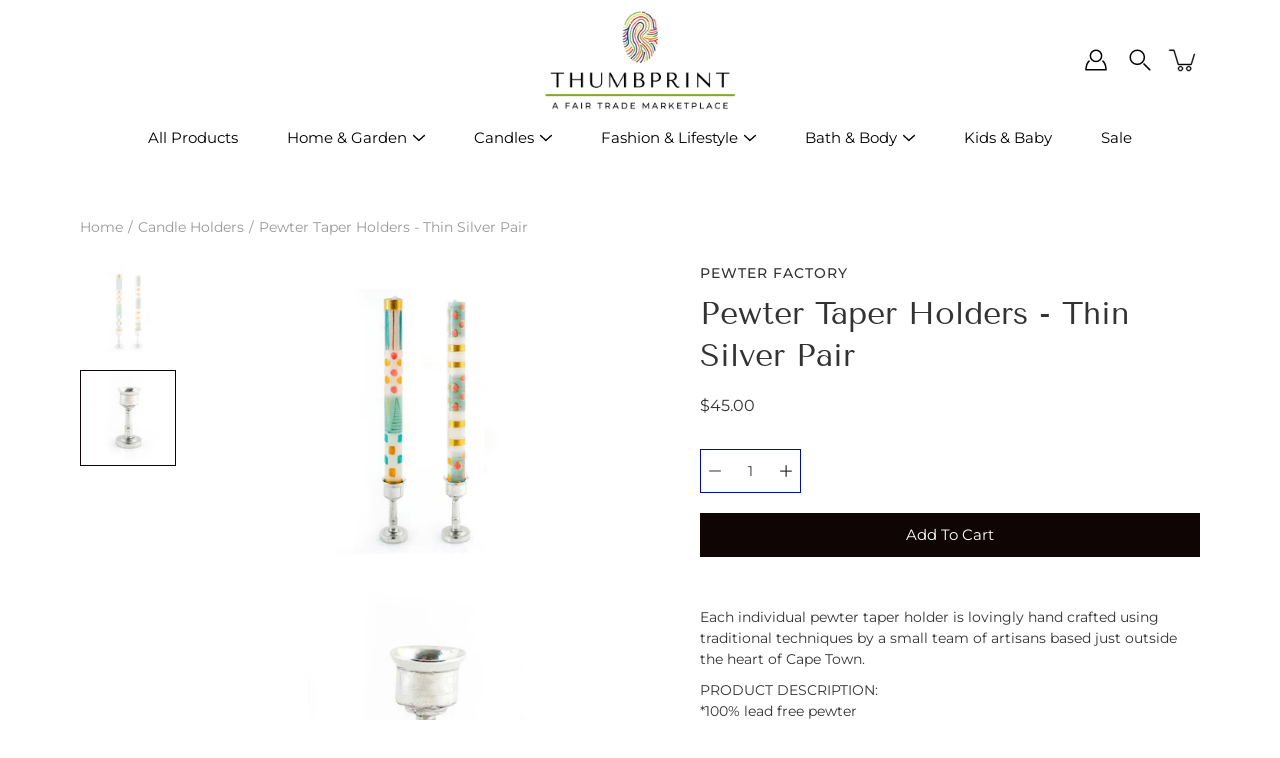

--- FILE ---
content_type: text/css
request_url: https://thumbprintdetroit.com/cdn/shop/t/7/assets/theme.scss.css?v=29538876688703471481757595178
body_size: 37462
content:
@charset "UTF-8";@font-face{font-family:Tenor Sans;font-weight:400;font-style:normal;font-display:fallback;src:url(//thumbprintdetroit.com/cdn/fonts/tenor_sans/tenorsans_n4.966071a72c28462a9256039d3e3dc5b0cf314f65.woff2?h1=dGh1bWJwcmludGRldHJvaXQuY29t&h2=dGh1bWJwcmludGdhbGxlcnkuYWNjb3VudC5teXNob3BpZnkuY29t&hmac=012eef4848c4aea7e49021420e8d3bb53511f6b43eda797be1e8b2e911cb2973) format("woff2"),url(//thumbprintdetroit.com/cdn/fonts/tenor_sans/tenorsans_n4.2282841d948f9649ba5c3cad6ea46df268141820.woff?h1=dGh1bWJwcmludGRldHJvaXQuY29t&h2=dGh1bWJwcmludGdhbGxlcnkuYWNjb3VudC5teXNob3BpZnkuY29t&hmac=094c90d9e3dfea81d063fa06df1bd6efba7313973a5512cf8da1d1723737d824) format("woff")}@font-face{font-family:Montserrat;font-weight:400;font-style:normal;font-display:fallback;src:url(//thumbprintdetroit.com/cdn/fonts/montserrat/montserrat_n4.81949fa0ac9fd2021e16436151e8eaa539321637.woff2?h1=dGh1bWJwcmludGRldHJvaXQuY29t&h2=dGh1bWJwcmludGdhbGxlcnkuYWNjb3VudC5teXNob3BpZnkuY29t&hmac=dbafaf75d54c8af28122adf09e4199efe19ef758ecbb71d1debc30b13bda90c2) format("woff2"),url(//thumbprintdetroit.com/cdn/fonts/montserrat/montserrat_n4.a6c632ca7b62da89c3594789ba828388aac693fe.woff?h1=dGh1bWJwcmludGRldHJvaXQuY29t&h2=dGh1bWJwcmludGdhbGxlcnkuYWNjb3VudC5teXNob3BpZnkuY29t&hmac=60a951c24588dae11aca956b53e0db4dcdf5af957e9322edf4c88350e36efa91) format("woff")}@font-face{font-family:Montserrat;font-weight:700;font-style:normal;font-display:fallback;src:url(//thumbprintdetroit.com/cdn/fonts/montserrat/montserrat_n7.3c434e22befd5c18a6b4afadb1e3d77c128c7939.woff2?h1=dGh1bWJwcmludGRldHJvaXQuY29t&h2=dGh1bWJwcmludGdhbGxlcnkuYWNjb3VudC5teXNob3BpZnkuY29t&hmac=a8640e34bc9c98cc86fdf7264d102f7c12f918381a7c70b9e49ab89af2f57dc2) format("woff2"),url(//thumbprintdetroit.com/cdn/fonts/montserrat/montserrat_n7.5d9fa6e2cae713c8fb539a9876489d86207fe957.woff?h1=dGh1bWJwcmludGRldHJvaXQuY29t&h2=dGh1bWJwcmludGdhbGxlcnkuYWNjb3VudC5teXNob3BpZnkuY29t&hmac=3f378a52f78eb3a5c23aceceb1e2c6f867a39e8600debbd5affcf55b037186a2) format("woff")}@font-face{font-family:Montserrat;font-weight:100;font-style:normal;font-display:fallback;src:url(//thumbprintdetroit.com/cdn/fonts/montserrat/montserrat_n1.2f0714cbd41857ba00d5d4fafdce92c40aadb8e6.woff2?h1=dGh1bWJwcmludGRldHJvaXQuY29t&h2=dGh1bWJwcmludGdhbGxlcnkuYWNjb3VudC5teXNob3BpZnkuY29t&hmac=2b1010b7e3be4e3b73c291c944668ad8812794b274b487e7e86b1af40926b34e) format("woff2"),url(//thumbprintdetroit.com/cdn/fonts/montserrat/montserrat_n1.7bec1bf4c4d0f77c37dc95cf9616413eceba9082.woff?h1=dGh1bWJwcmludGRldHJvaXQuY29t&h2=dGh1bWJwcmludGdhbGxlcnkuYWNjb3VudC5teXNob3BpZnkuY29t&hmac=7c946a8cec0ed9546675838da1ccae38cb2003f36ed8e3eab5027e1ac6053753) format("woff")}@font-face{font-family:Montserrat;font-weight:500;font-style:normal;font-display:fallback;src:url(//thumbprintdetroit.com/cdn/fonts/montserrat/montserrat_n5.07ef3781d9c78c8b93c98419da7ad4fbeebb6635.woff2?h1=dGh1bWJwcmludGRldHJvaXQuY29t&h2=dGh1bWJwcmludGdhbGxlcnkuYWNjb3VudC5teXNob3BpZnkuY29t&hmac=ca4dcf55ef9844e4bd646143dcd7fb9a352f0657d43032c531819c23ea7ba8c1) format("woff2"),url(//thumbprintdetroit.com/cdn/fonts/montserrat/montserrat_n5.adf9b4bd8b0e4f55a0b203cdd84512667e0d5e4d.woff?h1=dGh1bWJwcmludGRldHJvaXQuY29t&h2=dGh1bWJwcmludGdhbGxlcnkuYWNjb3VudC5teXNob3BpZnkuY29t&hmac=eec2184c9cfaa99e97740654268c6c5aee16ccdaea7115c90ccecc49fda8b354) format("woff")}@font-face{font-family:Montserrat;font-weight:400;font-style:italic;font-display:fallback;src:url(//thumbprintdetroit.com/cdn/fonts/montserrat/montserrat_i4.5a4ea298b4789e064f62a29aafc18d41f09ae59b.woff2?h1=dGh1bWJwcmludGRldHJvaXQuY29t&h2=dGh1bWJwcmludGdhbGxlcnkuYWNjb3VudC5teXNob3BpZnkuY29t&hmac=b3265ac60e06fc707133395fd89941022d5d10840c073dbcb823d86c6c975106) format("woff2"),url(//thumbprintdetroit.com/cdn/fonts/montserrat/montserrat_i4.072b5869c5e0ed5b9d2021e4c2af132e16681ad2.woff?h1=dGh1bWJwcmludGRldHJvaXQuY29t&h2=dGh1bWJwcmludGdhbGxlcnkuYWNjb3VudC5teXNob3BpZnkuY29t&hmac=a4a64f0158230567ab449a28e7f69c09292d947b43ae219dbfce1d8f6aed4928) format("woff")}@font-face{font-family:Montserrat;font-weight:700;font-style:italic;font-display:fallback;src:url(//thumbprintdetroit.com/cdn/fonts/montserrat/montserrat_i7.a0d4a463df4f146567d871890ffb3c80408e7732.woff2?h1=dGh1bWJwcmludGRldHJvaXQuY29t&h2=dGh1bWJwcmludGdhbGxlcnkuYWNjb3VudC5teXNob3BpZnkuY29t&hmac=b597bfc65a4e67278da875a60d2ee44e62bb0467bc85f9c7dfdc200190ccf48d) format("woff2"),url(//thumbprintdetroit.com/cdn/fonts/montserrat/montserrat_i7.f6ec9f2a0681acc6f8152c40921d2a4d2e1a2c78.woff?h1=dGh1bWJwcmludGRldHJvaXQuY29t&h2=dGh1bWJwcmludGdhbGxlcnkuYWNjb3VudC5teXNob3BpZnkuY29t&hmac=94a0a67685639881ec7a028a5712cde11cfb7eadbc26d68965ceb8998c7e0ece) format("woff")}/*! normalize.css v2.1.2 | MIT License | git.io/normalize */article,aside,details,figcaption,figure,footer,header,hgroup,main,nav,section,summary{display:block}audio,canvas,video{display:inline-block}audio:not([controls]){display:none;height:0}[hidden],template{display:none}html{font-family:sans-serif;-ms-text-size-adjust:100%;-webkit-text-size-adjust:100%}body{margin:0}body.no-outline *:focus{outline:none}a{background:transparent}a[href="#!"]{cursor:default}h1{margin:.67em 0}abbr[title]{border-bottom:1px dotted}b,strong{font-weight:700}dfn{font-style:italic}hr{-moz-box-sizing:content-box;box-sizing:content-box;height:0}mark{background:#ff0;color:#000}code,kbd,pre,samp{font-family:monospace,serif;font-size:1em}pre{white-space:pre-wrap}q{quotes:"\201c" "\201d" "\2018" "\2019"}small{font-size:80%}sub,sup{font-size:75%;line-height:0;position:relative;vertical-align:baseline}sup{top:-.5em}sub{bottom:-.25em}img{border:0}svg:not(:root){overflow:hidden}figure{margin:0}fieldset{border:1px solid #00109b;margin:0 2px;padding:.35em .625em .75em}legend{border:0;padding:0}button,.btn,.shopify-payment-button__button--unbranded,input,select,textarea{font-family:inherit;font-size:100%;margin:0}input[type=number]::-webkit-inner-spin-button,input[type=number]::-webkit-outer-spin-button{-webkit-appearance:none;-moz-appearance:none;appearance:none;margin:0}input[type=number]{-moz-appearance:textfield}button,.btn,.shopify-payment-button__button--unbranded,input{line-height:normal}button,.btn,.shopify-payment-button__button--unbranded,select{text-transform:none}button,.btn,.shopify-payment-button__button--unbranded,html input[type=button],input[type=reset],input[type=submit]{-webkit-appearance:button;cursor:pointer}button[disabled],[disabled].btn,[disabled].shopify-payment-button__button--unbranded,html input[disabled]{cursor:default}input[type=checkbox],input[type=radio]{box-sizing:border-box;padding:0}input[type=search]{-webkit-appearance:textfield;-moz-box-sizing:content-box;-webkit-box-sizing:content-box;box-sizing:content-box}input[type=search]::-webkit-search-cancel-button,input[type=search]::-webkit-search-decoration{-webkit-appearance:none}button::-moz-focus-inner,.btn::-moz-focus-inner,.shopify-payment-button__button--unbranded::-moz-focus-inner,input::-moz-focus-inner{border:0;padding:0}textarea{overflow:auto;vertical-align:top}table{border-collapse:collapse;border-spacing:0}html,html a{-webkit-font-smoothing:antialiased;text-shadow:1px 1px 1px rgba(0,0,0,.004)}h1,h2,h3,h4,h5,h6,p{margin:auto}.icon{fill:currentColor;display:inline-block;vertical-align:middle}*,.border-box{box-sizing:border-box;-webkit-box-sizing:border-box;-moz-box-sizing:border-box}ul,ol,li,nav{list-style-type:none;margin:0;padding:0;-webkit-margin-before:0em;-webkit-margin-after:0em}body:not(.no-outline) .skip-link:focus{clip:auto;width:auto;height:auto;margin:0;color:#333;background-color:#fff;padding:10px;opacity:1;z-index:10000;transition:none}body:not(.no-outline) .js-slide--image.focus-visible:after,body:not(.no-outline) model-viewer.focus-visible:after,body:not(.no-outline) .plyr.focus-visible:after{content:"";position:absolute;top:0;left:0;width:100%;height:100%;z-index:100;box-shadow:inset 0 0 0 2px #00109b;box-sizing:border-box;pointer-events:none}body:not(.no-outline) .productImgScroller-nav .product-single__media-thumb a.focus-visible{opacity:1}button,.btn,.shopify-payment-button__button--unbranded,.button{display:inline-block;position:relative;-webkit-transition:opacity .2s ease-in-out;-moz-transition:opacity .2s ease-in-out;-ms-transition:opacity .2s ease-in-out;transition:opacity .2s ease-in-out;font-family:Montserrat,sans-serif;font-weight:400;font-style:normal;cursor:pointer;padding:10px 30px;margin:auto;font-size:15.4px;line-height:22px;text-transform:capitalize;text-align:center;text-decoration:none!important;letter-spacing:0px;background-color:#100505;color:#fff;border:1px solid #100505;border-radius:0!important}button+.button,.btn+.button,.shopify-payment-button__button--unbranded+.button,.button+.button{margin-left:10px}button.button--large,.button--large.btn,.button--large.shopify-payment-button__button--unbranded,.button.button--large{padding:16px 40px}button:hover,.btn:hover,.shopify-payment-button__button--unbranded:hover,.button:hover{opacity:.8}.hero button,.hero .btn,.hero .shopify-payment-button__button--unbranded,.split-hero button,.split-hero .btn,.split-hero .shopify-payment-button__button--unbranded,.featured__content button,.featured__content .btn,.featured__content .shopify-payment-button__button--unbranded,.collection--has-image button,.collection--has-image .btn,.collection--has-image .shopify-payment-button__button--unbranded,.collectionBlock-image-inner button,.collectionBlock-image-inner .btn,.collectionBlock-image-inner .shopify-payment-button__button--unbranded,.hero .button,.split-hero .button,.featured__content .button,.collection--has-image .button,.collectionBlock-image-inner .button{border-color:transparent!important}.btn--ar{display:block;max-width:100%;width:100%}.button--light,.button--secondary,.add-to-cart-btn-style{background-color:#d22626;border-color:#d22626;color:#fff}[data-payment-button=false]{display:none}.shopify-payment-button{margin-top:20px}@media screen and (min-width: 768px){.product-layout-4--info .shopify-payment-button{margin-left:0!important}}@media screen and (max-width: 767px){.shopify-payment-button{margin-right:auto;margin-left:auto}}.shopify-payment-button__button--unbranded{line-height:20px!important;padding:12px 30px!important;margin:0;color:#fff!important;border:1px solid #100505!important;background-color:#100505!important;-webkit-transition:opacity .2s ease-in-out!important;-moz-transition:opacity .2s ease-in-out!important;-ms-transition:opacity .2s ease-in-out!important;transition:opacity .2s ease-in-out!important}.productForm-buttons--alt .shopify-payment-button__button--unbranded{color:#100505!important;border:1px solid black!important;background-color:#fff!important}.add-to-cart-btn-style{color:#100505;border:1px solid #100505;background-color:transparent;width:100%}.productForm-buttons--alt .add-to-cart-btn-style{color:#fff;border:1px solid black}div.shopify-payment-button__button--unbranded span:nth-child(2){margin-right:10px}.shopify-payment-button__more-options{width:auto!important;color:#000!important;background-color:transparent!important;padding:5px 0;margin:auto}.shopify-payment-button__more-options[aria-hidden=true]{display:none}@media screen and (max-width: 767px){.shopify-payment-button__more-options,.shopify-payment-button__button--branded,.shopify-payment-button__button--unbranded{margin:auto}}.shopify-payment-button__button{width:100%!important;height:44px}.shopify-payment-button__button[disabled]{display:none}@keyframes popUp{0%{opacity:0;-webkit-transform:translate3d(0,20px,0);transform:translate3d(0,20px,0)}to{opacity:1;-webkit-transform:translateZ(0);transform:translateZ(0)}}@-webkit-keyframes popUp{0%{opacity:0;-webkit-transform:translate3d(0,20px,0);transform:translate3d(0,20px,0)}to{opacity:1;-webkit-transform:translateZ(0);transform:translateZ(0)}}@keyframes zoomIn{0%{-webkit-transform:scale(1);transform:scale(1)}to{-webkit-transform:scale(1.15);transform:scale(1.15)}}@-webkit-keyframes zoomIn{0%{-webkit-transform:scale(1);transform:scale(1)}to{-webkit-transform:scale(1.15);transform:scale(1.15)}}@keyframes zoomOut{0%{-webkit-transform:scale(1.15);transform:scale(1.15)}to{-webkit-transform:scale(1);transform:scale(1)}}@-webkit-keyframes zoomOut{0%{-webkit-transform:scale(1.15);transform:scale(1.15)}to{-webkit-transform:scale(1);transform:scale(1)}}@keyframes fadeInUp{0%{opacity:0;-webkit-transform:translate3d(0,20px,0) scale(.9);transform:translate3d(0,20px,0) scale(.9)}to{opacity:1;-webkit-transform:translate3d(0,0,0) scale(1);transform:translateZ(0) scale(1)}}@-webkit-keyframes fadeInUp{0%{opacity:0;-webkit-transform:translate3d(0,20px,0) scale(.9);transform:translate3d(0,20px,0) scale(.9)}to{opacity:1;-webkit-transform:translate3d(0,0,0) scale(1);transform:translateZ(0) scale(1)}}.animated{display:block;-webkit-backface-visibility:hidden;backface-visibility:hidden;-webkit-animation-duration:1s;animation-duration:1s;-webkit-animation-fill-mode:both;animation-fill-mode:both}[data-animation-delay="250"]{-webkit-animation-delay:.25s;animation-delay:.25s}[data-animation-delay="500"]{-webkit-animation-delay:.5s;animation-delay:.5s}[data-animation-delay="750"]{-webkit-animation-delay:.75s;animation-delay:.75s}[data-animation-delay="1000"]{-webkit-animation-delay:1s;animation-delay:1s}[data-animation-delay="1250"]{-webkit-animation-delay:1.25s;animation-delay:1.25s}[data-animation=popUp]{will-change:transform,opacity}[data-animation=zoomOut]{will-change:transform;-webkit-animation-duration:3s;animation-duration:3s;-webkit-animation-fill-mode:both;animation-fill-mode:both}body.allow-text-animations:not(.is-page-loading) [data-animation=popUp].will-animate{opacity:0}body.allow-text-animations:not(.is-page-loading) [data-animation=popUp].animated{-webkit-animation-name:popUp;animation-name:popUp}body.allow-text-animations:not(.is-page-loading) .slick-current [data-animation=popUp]{-webkit-animation-name:popUp;animation-name:popUp;-webkit-animation-duration:1s;animation-duration:1s;-webkit-animation-fill-mode:both;animation-fill-mode:both;-webkit-backface-visibility:hidden;backface-visibility:hidden}body.allow-text-animations:not(.is-page-loading) .slick-cloned [data-animation=popUp],body.allow-text-animations:not(.is-page-loading) .slick-slide:not(.slick-current) [data-animation=popUp]{opacity:0;-webkit-animation-name:none;animation-name:none}body.allow-grid-animations:not(.is-page-loading) [data-animation=fadeInUp].will-animate{opacity:0}body.allow-grid-animations:not(.is-page-loading) [data-animation=fadeInUp].animated{will-change:opacity,transform;-webkit-animation-name:fadeInUp;animation-name:fadeInUp}body.allow-image-animations:not(.is-page-loading) .lazyload,body.allow-image-animations:not(.is-page-loading) .lazyloading{opacity:.65;background-color:#fff;background-image:url(//thumbprintdetroit.com/cdn/shop/t/7/assets/loader.svg?v=29761675971112988911721602334);background-size:64px auto!important;background-repeat:no-repeat;background-position:center center}body.allow-image-animations:not(.is-page-loading) .lazyloaded{opacity:1;-webkit-transition:opacity .3s ease-in-out;-moz-transition:opacity .3s ease-in-out;-ms-transition:opacity .3s ease-in-out;transition:opacity .3s ease-in-out}body.allow-image-animations:not(.is-page-loading) img.lazyload,body.allow-image-animations:not(.is-page-loading) img.lazyloading{min-height:64px}p,.p,input,select,textarea,label,.swatch .header,.product-tab-title,.menu,.breadcrumbs,.spr-badge,.spr-container,.footer__menu{letter-spacing:0px}h1,h2,h3,h4,h5,h6,.h1,.h2,.h3,.h4,.h5,.h6{color:#333;font-weight:400;font-style:normal;letter-spacing:0px}html,body{font-family:Montserrat,sans-serif;font-weight:400;font-style:normal;font-size:14px;color:#333;-webkit-font-smoothing:antialiased;-moz-osx-font-smoothing:grayscale;text-rendering:optimizeLegibility;-moz-font-feature-settings:\201cliga\201d  on;height:100%}h1,.h1{font-family:Tenor Sans,sans-serif;font-weight:400;font-style:normal;font-size:42px;line-height:1.1;margin-bottom:.2em}@media screen and (max-width: 767px){h1,.h1{font-size:29.988px}}h1.main-logo{font-size:23.94px}h2,.h2{font-family:Tenor Sans,sans-serif;font-size:31.99px;font-weight:400;font-style:normal;line-height:1.4;margin-bottom:.2em}@media screen and (max-width: 767px){h2,.h2{font-size:24.99px}}h3,.h3{font-family:Tenor Sans,sans-serif;font-size:21.98px;font-weight:400;font-style:normal;line-height:1.3;margin-bottom:.2em}h4,.h4{font-family:Tenor Sans,sans-serif;font-size:17.01px;font-weight:400;font-style:normal;line-height:1.5}h5,.h5{font-family:Tenor Sans,sans-serif;font-size:14px;font-weight:400;font-style:normal;line-height:1.6}h6,.h6{font-family:Tenor Sans,sans-serif;font-size:11.2px;font-weight:400;font-style:normal;line-height:1.6}p,.p{font-family:Montserrat,sans-serif;font-weight:400;font-style:normal;font-size:14px;line-height:1.5;margin-bottom:.618em}p a{text-decoration:underline}i{font-style:italic}.subheading-text{font-family:Montserrat,sans-serif;font-weight:400;font-style:normal;font-size:14px;font-weight:500;line-height:normal;text-transform:uppercase;letter-spacing:1px;margin-bottom:10px}.size--heading-1{font-size:42px}.size--heading-2{font-size:31.99px}.size--heading-3{font-size:21.98px}.size--heading-4{font-size:17.01px}.size--heading-5{font-size:14px}.size--heading-6{font-size:11.2px}@media screen and (max-width: 549px){.size--heading-1{font-size:29.988px}.size--heading-2{font-size:24.99px}}.row.inline .s1{width:100%}.row.inline .s12{width:calc(50% - 5px)}.row.inline .s13{width:calc(33.333333% - 10px/1.666666)}.row.inline .s23{width:calc(66.666666% - 10px/2.333333)}.row.inline .s14{width:calc(25% - 10px/1.333333)}.row.inline .s34{width:calc(75% - 10px/2.666666)}.row.inline .s15{width:calc(20% - 10px/1.333333)}.row.inline .s25{width:calc(40% - 5px)}.row.inline .s35{width:calc(60% - 10px/2.333333)}.row.inline .s45{width:calc(80% - 10px/2.666666)}.row.inline .s16{width:calc(16.666666% - 10px/1.666666)}.row.inline .s56{width:calc(83.333333% - 10px/2.166666)}.row.inline .p12{left:calc(50% + 5px)}.row.inline .p13{left:calc(33.333333% + 10px/3.666666)}.row.inline .p23{left:calc(66.666666% + 10px/2.333333)}.row.inline .p14{left:calc(25% + 10px/2.333333)}.row.inline .p34{left:calc(75% + 10px/1.333333)}.row.inline .p16{left:calc(16.666666% + 10px/2.166666)}.row.inline .p56{left:calc(83.333333% + 10px/1.666666)}.row.inline .p12,.row.inline .p13,.row.inline .p23,.row.inline .p14,.row.inline .p34,.row.inline .p16,.row.inline .p56{min-height:1px}.row.inline .pl12{left:calc(-50% + 5px)}.row.inline .pl13{left:calc(-33.333333% + 10px/3.666666)}.row.inline .pl23{left:calc(-66.666666% + 10px/2.333333)}.row.inline .pl14{left:calc(-25% + 10px/2.666666)}.row.inline .pl34{left:calc(-75% + 10px/1.333333)}.row.inline .pl16{left:calc(-16.666666% + 10px/2.166666)}.row.inline .pl56{left:calc(-83.333333% + 10px/1.666666)}.row.inline .sx12{margin-right:calc(50% + 5px)}.row.inline .sx13{margin-right:calc(33.333333% + 10px/1.666666)}.row.inline .sx23{margin-right:calc(66.666666% + 10px/2.333333)}.row.inline .sx14{margin-right:calc(25% + 10px/2.666666)}.row.inline .sx34{margin-right:calc(75% + 10px/1.333333)}.row.inline .sx16{margin-right:calc(16.666666% + 10px/2.166666)}.row.inline .sx56{margin-right:calc(83.333333% + 10px/1.666666)}@media screen and (min-width: 399px){.row.inline .xs_s1{width:100%}.row.inline .xs_s12{width:calc(50% - 5px)}.row.inline .xs_s13{width:calc(33.333333% - 10px/1.666666)}.row.inline .xs_s23{width:calc(66.666666% - 10px/2.333333)}.row.inline .xs_s14{width:calc(25% - 10px/1.333333)}.row.inline .xs_s34{width:calc(75% - 10px/2.666666)}.row.inline .xs_s15{width:calc(20% - 10px/1.333333)}.row.inline .xs_s25{width:calc(40% - 5px)}.row.inline .xs_s35{width:calc(60% - 10px/2.333333)}.row.inline .xs_s45{width:calc(80% - 10px/2.666666)}.row.inline .xs_s16{width:calc(16.666666% - 10px/1.666666)}.row.inline .xs_s56{width:calc(83.333333% - 10px/2.166666)}.row.inline .xs_p12{left:calc(50% + 5px)}.row.inline .xs_p13{left:calc(33.333333% + 10px/3.666666)}.row.inline .xs_p23{left:calc(66.666666% + 10px/2.333333)}.row.inline .xs_p14{left:calc(25% + 10px/2.333333)}.row.inline .xs_p34{left:calc(75% + 10px/1.333333)}.row.inline .xs_p16{left:calc(16.666666% + 10px/2.166666)}.row.inline .xs_p56{left:calc(83.333333% + 10px/1.666666)}.row.inline .xs_p12,.row.inline .xs_p13,.row.inline .xs_p23,.row.inline .xs_p14,.row.inline .xs_p34,.row.inline .xs_p16,.row.inline .xs_p56{min-height:1px}.row.inline .xs_pl12{left:calc(-50% + 5px)}.row.inline .xs_pl13{left:calc(-33.333333% + 10px/3.666666)}.row.inline .xs_pl23{left:calc(-66.666666% + 10px/2.333333)}.row.inline .xs_pl14{left:calc(-25% + 10px/2.666666)}.row.inline .xs_pl34{left:calc(-75% + 10px/1.333333)}.row.inline .xs_pl16{left:calc(-16.666666% + 10px/2.166666)}.row.inline .xs_pl56{left:calc(-83.333333% + 10px/1.666666)}.row.inline .xs_sx12{margin-right:calc(50% + 5px)}.row.inline .xs_sx13{margin-right:calc(33.333333% + 10px/1.666666)}.row.inline .xs_sx23{margin-right:calc(66.666666% + 10px/2.333333)}.row.inline .xs_sx14{margin-right:calc(25% + 10px/2.666666)}.row.inline .xs_sx34{margin-right:calc(75% + 10px/1.333333)}.row.inline .xs_sx16{margin-right:calc(16.666666% + 10px/2.166666)}.row.inline .xs_sx56{margin-right:calc(83.333333% + 10px/1.666666)}}@media screen and (min-width: 550px){.row.inline .sm_s1{width:100%}.row.inline .sm_s12{width:calc(50% - 5px)}.row.inline .sm_s13{width:calc(33.333333% - 10px/1.666666)}.row.inline .sm_s23{width:calc(66.666666% - 10px/2.333333)}.row.inline .sm_s14{width:calc(25% - 10px/1.333333)}.row.inline .sm_s34{width:calc(75% - 10px/2.666666)}.row.inline .sm_s15{width:calc(20% - 10px/1.333333)}.row.inline .sm_s25{width:calc(40% - 5px)}.row.inline .sm_s35{width:calc(60% - 10px/2.333333)}.row.inline .sm_s45{width:calc(80% - 10px/2.666666)}.row.inline .sm_s16{width:calc(16.666666% - 10px/1.666666)}.row.inline .sm_s56{width:calc(83.333333% - 10px/2.166666)}.row.inline .sm_p12{left:calc(50% + 5px)}.row.inline .sm_p13{left:calc(33.333333% + 10px/3.666666)}.row.inline .sm_p23{left:calc(66.666666% + 10px/2.333333)}.row.inline .sm_p14{left:calc(25% + 10px/2.333333)}.row.inline .sm_p34{left:calc(75% + 10px/1.333333)}.row.inline .sm_p16{left:calc(16.666666% + 10px/2.166666)}.row.inline .sm_p56{left:calc(83.333333% + 10px/1.666666)}.row.inline .sm_p12,.row.inline .sm_p13,.row.inline .sm_p23,.row.inline .sm_p14,.row.inline .sm_p34,.row.inline .sm_p16,.row.inline .sm_p56{min-height:1px}.row.inline .sm_pl12{left:calc(-50% + 5px)}.row.inline .sm_pl13{left:calc(-33.333333% + 10px/3.666666)}.row.inline .sm_pl23{left:calc(-66.666666% + 10px/2.333333)}.row.inline .sm_pl14{left:calc(-25% + 10px/2.666666)}.row.inline .sm_pl34{left:calc(-75% + 10px/1.333333)}.row.inline .sm_pl16{left:calc(-16.666666% + 10px/2.166666)}.row.inline .sm_pl56{left:calc(-83.333333% + 10px/1.666666)}.row.inline .sm_sx12{margin-right:calc(50% + 5px)}.row.inline .sm_sx13{margin-right:calc(33.333333% + 10px/1.666666)}.row.inline .sm_sx23{margin-right:calc(66.666666% + 10px/2.333333)}.row.inline .sm_sx14{margin-right:calc(25% + 10px/2.666666)}.row.inline .sm_sx34{margin-right:calc(75% + 10px/1.333333)}.row.inline .sm_sx16{margin-right:calc(16.666666% + 10px/2.166666)}.row.inline .sm_sx56{margin-right:calc(83.333333% + 10px/1.666666)}}@media screen and (min-width: 768px){.row.inline .med_s1{width:100%}.row.inline .med_s12{width:calc(50% - 5px)}.row.inline .med_s13{width:calc(33.333333% - 10px/1.666666)}.row.inline .med_s23{width:calc(66.666666% - 10px/2.333333)}.row.inline .med_s14{width:calc(25% - 10px/1.333333)}.row.inline .med_s34{width:calc(75% - 10px/2.666666)}.row.inline .med_s15{width:calc(20% - 10px/1.333333)}.row.inline .med_s25{width:calc(40% - 5px)}.row.inline .med_s35{width:calc(60% - 10px/2.333333)}.row.inline .med_s45{width:calc(80% - 10px/2.666666)}.row.inline .med_s16{width:calc(16.666666% - 10px/1.666666)}.row.inline .med_s56{width:calc(83.333333% - 10px/2.166666)}.row.inline .med_p12{left:calc(50% + 5px)}.row.inline .med_p13{left:calc(33.333333% + 10px/3.666666)}.row.inline .med_p23{left:calc(66.666666% + 10px/2.333333)}.row.inline .med_p14{left:calc(25% + 10px/2.333333)}.row.inline .med_p34{left:calc(75% + 10px/1.333333)}.row.inline .med_p16{left:calc(16.666666% + 10px/2.166666)}.row.inline .med_p56{left:calc(83.333333% + 10px/1.666666)}.row.inline .med_p12,.row.inline .med_p13,.row.inline .med_p23,.row.inline .med_p14,.row.inline .med_p34,.row.inline .med_p16,.row.inline .med_p56{min-height:1px}.row.inline .med_pl12{left:calc(-50% + 5px)}.row.inline .med_pl13{left:calc(-33.333333% + 10px/3.666666)}.row.inline .med_pl23{left:calc(-66.666666% + 10px/2.333333)}.row.inline .med_pl14{left:calc(-25% + 10px/2.666666)}.row.inline .med_pl34{left:calc(-75% + 10px/1.333333)}.row.inline .med_pl16{left:calc(-16.666666% + 10px/2.166666)}.row.inline .med_pl56{left:calc(-83.333333% + 10px/1.666666)}.row.inline .med_sx12{margin-right:calc(50% + 5px)}.row.inline .med_sx13{margin-right:calc(33.333333% + 10px/1.666666)}.row.inline .med_sx23{margin-right:calc(66.666666% + 10px/2.333333)}.row.inline .med_sx14{margin-right:calc(25% + 10px/2.666666)}.row.inline .med_sx34{margin-right:calc(75% + 10px/1.333333)}.row.inline .med_sx16{margin-right:calc(16.666666% + 10px/2.166666)}.row.inline .med_sx56{margin-right:calc(83.333333% + 10px/1.666666)}}@media screen and (min-width: 1024px){.row.inline .lg_s1{width:100%}.row.inline .lg_s12{width:calc(50% - 5px)}.row.inline .lg_s13{width:calc(33.333333% - 10px/1.666666)}.row.inline .lg_s23{width:calc(66.666666% - 10px/2.333333)}.row.inline .lg_s14{width:calc(25% - 10px/1.333333)}.row.inline .lg_s34{width:calc(75% - 10px/2.666666)}.row.inline .lg_s15{width:calc(20% - 10px/1.333333)}.row.inline .lg_s25{width:calc(40% - 5px)}.row.inline .lg_s35{width:calc(60% - 10px/2.333333)}.row.inline .lg_s45{width:calc(80% - 10px/2.666666)}.row.inline .lg_s16{width:calc(16.666666% - 10px/1.666666)}.row.inline .lg_s56{width:calc(83.333333% - 10px/2.166666)}.row.inline .lg_p12{left:calc(50% + 5px)}.row.inline .lg_p13{left:calc(33.333333% + 10px/3.666666)}.row.inline .lg_p23{left:calc(66.666666% + 10px/2.333333)}.row.inline .lg_p14{left:calc(25% + 10px/2.333333)}.row.inline .lg_p34{left:calc(75% + 10px/1.333333)}.row.inline .lg_p16{left:calc(16.666666% + 10px/2.166666)}.row.inline .lg_p56{left:calc(83.333333% + 10px/1.666666)}.row.inline .lg_p12,.row.inline .lg_p13,.row.inline .lg_p23,.row.inline .lg_p14,.row.inline .lg_p34,.row.inline .lg_p16,.row.inline .lg_p56{min-height:1px}.row.inline .lg_pl12{left:calc(-50% + 5px)}.row.inline .lg_pl13{left:calc(-33.333333% + 10px/3.666666)}.row.inline .lg_pl23{left:calc(-66.666666% + 10px/2.333333)}.row.inline .lg_pl14{left:calc(-25% + 10px/2.666666)}.row.inline .lg_pl34{left:calc(-75% + 10px/1.333333)}.row.inline .lg_pl16{left:calc(-16.666666% + 10px/2.166666)}.row.inline .lg_pl56{left:calc(-83.333333% + 10px/1.666666)}.row.inline .lg_sx12{margin-right:calc(50% + 5px)}.row.inline .lg_sx13{margin-right:calc(33.333333% + 10px/1.666666)}.row.inline .lg_sx23{margin-right:calc(66.666666% + 10px/2.333333)}.row.inline .lg_sx14{margin-right:calc(25% + 10px/2.666666)}.row.inline .lg_sx34{margin-right:calc(75% + 10px/1.333333)}.row.inline .lg_sx16{margin-right:calc(16.666666% + 10px/2.166666)}.row.inline .lg_sx56{margin-right:calc(83.333333% + 10px/1.666666)}}@media screen and (min-width: 1280px){.row.inline .xl_s1{width:100%}.row.inline .xl_s12{width:calc(50% - 5px)}.row.inline .xl_s13{width:calc(33.333333% - 10px/1.666666)}.row.inline .xl_s23{width:calc(66.666666% - 10px/2.333333)}.row.inline .xl_s14{width:calc(25% - 10px/1.333333)}.row.inline .xl_s34{width:calc(75% - 10px/2.666666)}.row.inline .xl_s15{width:calc(20% - 10px/1.333333)}.row.inline .xl_s25{width:calc(40% - 5px)}.row.inline .xl_s35{width:calc(60% - 10px/2.333333)}.row.inline .xl_s45{width:calc(80% - 10px/2.666666)}.row.inline .xl_s16{width:calc(16.666666% - 10px/1.6666666)}.row.inline .xl_s56{width:calc(83.333333% - 10px/2.1666666)}.row.inline .xl_p12{left:calc(50% + 5px)}.row.inline .xl_p13{left:calc(33.333333% + 10px/3.666666)}.row.inline .xl_p23{left:calc(66.666666% + 10px/2.333333)}.row.inline .xl_p14{left:calc(25% + 10px/2.333333)}.row.inline .xl_p34{left:calc(75% + 10px/1.333333)}.row.inline .xl_p16{left:calc(16.666666% + 10px/2.166666)}.row.inline .xl_p56{left:calc(83.333333% + 10px/1.666666)}.row.inline .xl_p12,.row.inline .xl_p13,.row.inline .xl_p23,.row.inline .xl_p14,.row.inline .xl_p34,.row.inline .xl_p16,.row.inline .xl_p56{min-height:1px}.row.inline .xl_pl12{left:calc(-50% + 5px)}.row.inline .xl_pl13{left:calc(-33.333333% + 10px/3.666666)}.row.inline .xl_pl23{left:calc(-66.666666% + 10px/2.333333)}.row.inline .xl_pl14{left:calc(-25% + 10px/2.666666)}.row.inline .xl_pl34{left:calc(-75% + 10px/1.333333)}.row.inline .xl_pl16{left:calc(-16.666666% + 10px/2.166666)}.row.inline .xl_pl56{left:calc(-83.333333% + 10px/1.666666)}.row.inline .xl_sx12{margin-right:calc(50% + 5px)}.row.inline .xl_sx13{margin-right:calc(33.333333% + 10px/1.666666)}.row.inline .xl_sx23{margin-right:calc(66.666666% + 10px/2.333333)}.row.inline .xl_sx14{margin-right:calc(25% + 10px/2.666666)}.row.inline .xl_sx34{margin-right:calc(75% + 10px/1.333333)}.row.inline .xl_sx16{margin-right:calc(16.666666% + 10px/2.166666)}.row.inline .xl_sx56{margin-right:calc(83.333333% + 10px/1.666666)}}@media screen and (min-width: 1400px){.row.inline .xxl_s1{width:100%}.row.inline .xxl_s12{width:calc(50% - 5px)}.row.inline .xxl_s13{width:calc(33.333333% - 10px/1.666666)}.row.inline .xxl_s23{width:calc(66.666666% - 10px/2.333333)}.row.inline .xxl_s14{width:calc(25% - 10px/1.333333)}.row.inline .xxl_s34{width:calc(75% - 10px/2.666666)}.row.inline .xxl_s15{width:calc(20% - 10px/1.333333)}.row.inline .xxl_s25{width:calc(40% - 5px)}.row.inline .xxl_s35{width:calc(60% - 10px/2.333333)}.row.inline .xxl_s45{width:calc(80% - 10px/2.666666)}.row.inline .xxl_s16{width:calc(16.666666% - 10px/1.666666)}.row.inline .xxl_s56{width:calc(83.333333% - 10px/2.166666)}.row.inline .xxl_p12{left:calc(50% + 5px)}.row.inline .xxl_p13{left:calc(33.333333% + 10px/3.666666)}.row.inline .xxl_p23{left:calc(66.666666% + 10px/2.333333)}.row.inline .xxl_p14{left:calc(25% + 10px/2.333333)}.row.inline .xxl_p34{left:calc(75% + 10px/1.333333)}.row.inline .xxl_p16{left:calc(16.666666% + 10px/2.166666)}.row.inline .xxl_p56{left:calc(83.333333% + 10px/1.666666)}.row.inline .xxl_p12,.row.inline .xxl_p13,.row.inline .xxl_p23,.row.inline .xxl_p14,.row.inline .xxl_p34,.row.inline .xxl_p16,.row.inline .xxl_p56{min-height:1px}.row.inline .xxl_pl12{left:calc(-50% + 5px)}.row.inline .xxl_pl13{left:calc(-33.333333% + 10px/3.666666)}.row.inline .xxl_pl23{left:calc(-66.666666% + 10px/2.333333)}.row.inline .xxl_pl14{left:calc(-25% + 10px/2.666666)}.row.inline .xxl_pl34{left:calc(-75% + 10px/1.333333)}.row.inline .xxl_pl16{left:calc(-16.666666% + 10px/2.166666)}.row.inline .xxl_pl56{left:calc(-83.333333% + 10px/1.666666)}.row.inline .xxl_sx12{margin-right:calc(50% + 5px)}.row.inline .xxl_sx13{margin-right:calc(33.333333% + 10px/1.666666)}.row.inline .xxl_sx23{margin-right:calc(66.666666% + 10px/2.333333)}.row.inline .xxl_sx14{margin-right:calc(25% + 10px/2.666666)}.row.inline .xxl_sx34{margin-right:calc(75% + 10px/1.333333)}.row.inline .xxl_sx16{margin-right:calc(16.666666% + 10px/2.166666)}.row.inline .xxl_sx56{margin-right:calc(83.333333% + 10px/1.666666)}}.s1{width:100%;float:none}.s12{width:50%}.s13{width:33.333333%}.s23{width:66.666666%}.s14{width:25%}.s34{width:75%}.s15{width:20%}.s25{width:40%}.s35{width:60%}.s45{width:80%}.s16{width:16.666666%}.s56{width:83.333333%}.p12{left:50%}.p13{left:33.333333%}.p23{left:66.666666%}.p14{left:25%}.p34{left:75%}.p16{left:16.666666%}.p56{left:83.333333%}.p12,.p13,.p23,.p14,.p34,.p16,.p56{min-height:1px}.pl12{left:-50%}.pl13{left:-33.333333%}.pl23{left:-66.666666%}.pl14{left:-25%}.pl34{left:-75%}.pl16{left:-16.666666%}.pl56{left:-83.333333%}.sx12{margin-right:50%}.sx13{margin-right:33.333333%}.sx23{margin-right:66.666666%}.sx14{margin-right:25%}.sx34{margin-right:75%}.sx16{margin-right:16.666666%}.sx56{margin-right:83.333333%}@media screen and (min-width: 399px){.xs_s1{width:100%;float:none}.xs_s12{width:50%}.xs_s13{width:33.333333%}.xs_s23{width:66.666666%}.xs_s14{width:25%}.xs_s34{width:75%}.xs_s15{width:20%}.xs_s25{width:40%}.xs_s35{width:60%}.xs_s45{width:80%}.xs_s16{width:16.666666%}.xs_s56{width:83.333333%}.xs_p12{left:50%}.xs_p13{left:33.333333%}.xs_p23{left:66.666666%}.xs_p14{left:25%}.xs_p34{left:75%}.xs_p16{left:16.666666%}.xs_p56{left:83.333333%}.xs_p12,.xs_p13,.xs_p23,.xs_p14,.xs_p34,.xs_p16,.xs_p56{min-height:1px}.xs_pl12{left:-50%}.xs_pl13{left:-33.333333%}.xs_pl23{left:-66.666666%}.xs_pl14{left:-25%}.xs_pl34{left:-75%}.xs_pl16{left:-16.666666%}.xs_pl56{left:-83.333333%}.xs_sx12{margin-right:50%}.xs_sx13{margin-right:33.333333%}.xs_sx23{margin-right:66.666666%}.xs_sx14{margin-right:25%}.xs_sx34{margin-right:75%}.xs_sx16{margin-right:16.666666%}.xs_sx56{margin-right:83.333333%}}@media screen and (min-width: 550px){.sm_s1{width:100%;float:none}.sm_s12{width:50%}.sm_s13{width:33.333333%}.sm_s23{width:66.666666%}.sm_s14{width:25%}.sm_s34{width:75%}.sm_s15{width:20%}.sm_s25{width:40%}.sm_s35{width:60%}.sm_s45{width:80%}.sm_s16{width:16.666666%}.sm_s56{width:83.333333%}.sm_p12{left:50%}.sm_p13{left:33.333333%}.sm_p23{left:66.666666%}.sm_p14{left:25%}.sm_p34{left:75%}.sm_p16{left:16.666666%}.sm_p56{left:83.333333%}.sm_p12,.sm_p13,.sm_p23,.sm_p14,.sm_p34,.sm_p16,.sm_p56{min-height:1px}.sm_pl12{left:-50%}.sm_pl13{left:-33.333333%}.sm_pl23{left:-66.666666%}.sm_pl14{left:-25%}.sm_pl34{left:-75%}.sm_pl16{left:-16.666666%}.sm_pl56{left:-83.333333%}.sm_sx12{margin-right:50%}.sm_sx13{margin-right:33.333333%}.sm_sx23{margin-right:66.666666%}.sm_sx14{margin-right:25%}.sm_sx34{margin-right:75%}.sm_sx16{margin-right:16.666666%}.sm_sx56{margin-right:83.333333%}}@media screen and (min-width: 768px){.med_s1{width:100%;float:none}.med_s12{width:50%}.med_s13{width:33.333333%}.med_s23{width:66.666666%}.med_s14{width:25%}.med_s34{width:75%}.med_s15{width:20%}.med_s25{width:40%}.med_s35{width:60%}.med_s45{width:80%}.med_s16{width:16.666666%}.med_s56{width:83.333333%}.med_p12{left:50%}.med_p13{left:33.333333%}.med_p23{left:66.666666%}.med_p14{left:25%}.med_p34{left:75%}.med_p16{left:16.666666%}.med_p56{left:83.333333%}.med_p12,.med_p13,.med_p23,.med_p14,.med_p34,.med_p16,.med_p56{min-height:1px}.med_pl12{left:-50%}.med_pl13{left:-33.333333%}.med_pl23{left:-66.666666%}.med_pl14{left:-25%}.med_pl34{left:-75%}.med_pl16{left:-16.666666%}.med_pl56{left:-83.333333%}.med_sx12{margin-right:50%}.med_sx13{margin-right:33.333333%}.med_sx23{margin-right:66.666666%}.med_sx14{margin-right:25%}.med_sx34{margin-right:75%}.med_sx16{margin-right:16.666666%}.med_sx56{margin-right:83.333333%}}@media screen and (min-width: 1024px){.lg_s1{width:100%;float:none}.lg_s12{width:50%}.lg_s13{width:33.333333%}.lg_s23{width:66.666666%}.lg_s14{width:25%}.lg_s34{width:75%}.lg_s15{width:20%}.lg_s25{width:40%}.lg_s35{width:60%}.lg_s45{width:80%}.lg_s16{width:16.666666%}.lg_s56{width:83.333333%}.lg_p12{left:50%}.lg_p13{left:33.333333%}.lg_p23{left:66.666666%}.lg_p14{left:25%}.lg_p34{left:75%}.lg_p16{left:16.666666%}.lg_p56{left:83.333333%}.lg_p12,.lg_p13,.lg_p23,.lg_p14,.lg_p34,.lg_p16,.lg_p56{min-height:1px}.lg_pl12{left:-50%}.lg_pl13{left:-33.333333%}.lg_pl23{left:-66.666666%}.lg_pl14{left:-25%}.lg_pl34{left:-75%}.lg_pl16{left:-16.666666%}.lg_pl56{left:-83.333333%}.lg_sx12{margin-right:50%}.lg_sx13{margin-right:33.333333%}.lg_sx23{margin-right:66.666666%}.lg_sx14{margin-right:25%}.lg_sx34{margin-right:75%}.lg_sx16{margin-right:16.666666%}.lg_sx56{margin-right:83.333333%}}@media screen and (min-width: 1280px){.xl_s1{width:100%;float:none}.xl_s12{width:50%}.xl_s13{width:33.333333%}.xl_s23{width:66.666666%}.xl_s14{width:25%}.xl_s34{width:75%}.xl_s15{width:20%}.xl_s25{width:40%}.xl_s35{width:60%}.xl_s45{width:80%}.xl_s16{width:16.666666%}.xl_s56{width:83.333333%}.xl_p12{left:50%}.xl_p13{left:33.333333%}.xl_p23{left:66.666666%}.xl_p14{left:25%}.xl_p34{left:75%}.xl_p16{left:16.666666%}.xl_p56{left:83.333333%}.xl_p12,.xl_p13,.xl_p23,.xl_p14,.xl_p34,.xl_p16,.xl_p56{min-height:1px}.xl_pl12{left:-50%}.xl_pl13{left:-33.333333%}.xl_pl23{left:-66.666666%}.xl_pl14{left:-25%}.xl_pl34{left:-75%}.xl_pl16{left:-16.666666%}.xl_pl56{left:-83.333333%}.xl_sx12{margin-right:50%}.xl_sx13{margin-right:33.333333%}.xl_sx23{margin-right:66.666666%}.xl_sx14{margin-right:25%}.xl_sx34{margin-right:75%}.xl_sx16{margin-right:16.666666%}.xl_sx56{margin-right:83.333333%}}@media screen and (min-width: 1400px){.xxl_s1{width:100%;float:none}.xxl_s12{width:50%}.xxl_s13{width:33.333333%}.xxl_s23{width:66.666666%}.xxl_s14{width:25%}.xxl_s34{width:75%}.xxl_s15{width:20%}.xxl_s25{width:40%}.xxl_s35{width:60%}.xxl_s45{width:80%}.xxl_s16{width:16.666666%}.xxl_s56{width:83.333333%}.xxl_p12{left:50%}.xxl_p13{left:33.333333%}.xxl_p23{left:66.666666%}.xxl_p14{left:25%}.xxl_p34{left:75%}.xxl_p16{left:16.666666%}.xxl_p56{left:83.333333%}.xxl_p12,.xxl_p13,.xxl_p23,.xxl_p14,.xxl_p34,.xxl_p16,.xxl_p56{min-height:1px}.xxl_pl12{left:-50%}.xxl_pl13{left:-33.333333%}.xxl_pl23{left:-66.666666%}.xxl_pl14{left:-25%}.xxl_pl34{left:-75%}.xxl_pl16{left:-16.666666%}.xxl_pl56{left:-83.333333%}.xxl_sx12{margin-right:50%}.xxl_sx13{margin-right:33.333333%}.xxl_sx23{margin-right:66.666666%}.xxl_sx14{margin-right:25%}.xxl_sx34{margin-right:75%}.xxl_sx16{margin-right:16.666666%}.xxl_sx56{margin-right:83.333333%}}.c-error{color:#d02e2e}.hr--clear{border:0}.visually-hidden{position:absolute;overflow:hidden;clip:rect(0 0 0 0);height:1px;width:1px;margin:-1px;padding:0;border:0}.bg-transparent{background-color:transparent}.bg-transparent:hover{background-color:transparent!important}.skip-link{position:absolute!important;overflow:hidden;clip:rect(0 0 0 0);height:1px;width:1px;margin:-1px;padding:0;border:0}.u-center{text-align:center!important}.u-right{text-align:right!important}.u-left{text-align:left!important}.med_show,.sm_show{display:none!important}@media screen and (max-width: 767px){.med_hide{display:none!important}.med_show{display:block!important}.med_d-block-ab{display:block;position:absolute}.med_d-block{display:block;position:relative}.med_u-container{width:100%}.med_u-row{display:block;position:relative}.med_u-row:before,.med_u-row:after{content:" ";display:table}.med_u-row:after{clear:both;border-bottom:1px solid #00109b;width:100%}}@media screen and (max-width: 550px){.sm_hide{display:none!important}.sm_show{display:block!important}}.divider{display:block;position:relative;background-color:#00109b;height:4px;margin:1rem 0rem 1.4rem;width:100px}.divider--wide{display:block;position:relative;background-color:#00109b;height:1px;margin:1rem 0rem 1.4rem;width:100%}.centered{text-align:center}.inline-block{display:inline-block}.clear-both{display:block;clear:both}.bg-placeholder{background-repeat:repeat;background-size:auto}.placeholder-wrapper--footer{position:relative;width:150px;max-width:100%}@media screen and (max-width: 767px){.placeholder-wrapper--footer{margin-left:auto;margin-right:auto}}.errors{color:#c0363a}.fallback-text{text-transform:capitalize;position:absolute;overflow:hidden;clip:rect(0 0 0 0);height:1px;width:1px;margin:-1px;padding:0;border:0}.one-hundred-height-hero{height:100vh!important}.seventy-five-height-hero{height:75vh!important}.sixty-six-height-hero{height:66vh!important}.ie .one-hundred-height-hero{height:700px!important}.ie .seventy-five-height-hero{height:600px!important}.ie .sixty-six-height-hero{height:500px!important}.seven-fifty-height-hero{height:750px!important}.sixty-fifty-height-hero{height:650px!important}.five-fifty-height-hero{height:550px!important}.four-fifty-height-hero{height:450px!important}.icon-menu{position:relative;width:24px;height:20px;-webkit-transition:.3s;-moz-transition:.3s;-ms-transition:.3s;transition:.3s}.icon-menu .diamond-bar{position:absolute;top:-12px;left:-10px;width:44px;height:42px;background-color:transparent;-webkit-transition:.3s;-moz-transition:.3s;-ms-transition:.3s;transition:.3s}.icon-menu .icon-bar,.icon-menu .icon-bar:before,.icon-menu .icon-bar:after{position:absolute;display:block;width:24px;height:2px;border-radius:2px;-webkit-transition:.3s;-moz-transition:.3s;-ms-transition:.3s;transition:.3s}.icon-menu .icon-bar:before,.icon-menu .icon-bar:after{content:""}.icon-menu .icon-bar{top:8px}.icon-menu .icon-bar:before{top:-8px}.icon-menu .icon-bar:after{top:8px}.icon-menu.open .diamond-bar{-webkit-transform:rotate(45deg);-moz-transform:rotate(45deg);-ms-transform:rotate(45deg);transform:rotate(45deg);background-color:#fff}.icon-menu.open .icon-bar:before,.icon-menu.open .icon-bar:after{top:0}.icon-menu.open #hamburger-bar{background-color:transparent}.icon-menu.open .icon-bar:before{-webkit-transform:rotate(45deg);-moz-transform:rotate(45deg);-ms-transform:rotate(45deg);transform:rotate(45deg)}.icon-menu.open .icon-bar:after{-webkit-transform:rotate(-45deg);-moz-transform:rotate(-45deg);-ms-transform:rotate(-45deg);transform:rotate(-45deg)}.icon-loader{display:inline-block;width:60px;height:60px;background:url(//thumbprintdetroit.com/cdn/shop/t/7/assets/loader.svg?v=29761675971112988911721602334) no-repeat center center;background-size:contain;margin:0 auto}.accent-line{display:block;margin:2px 0 0}.accent-line--curved{width:75px;height:10px}.accent-line--curved svg{display:block;width:100%;height:100%}.accent-line--curved svg path{fill:#2e3234}.accent-line--straight{width:75px;height:2px;margin-top:8px;margin-bottom:4px;background-color:#2e3234}.loadMore{margin:0 0 40px;min-width:148px;text-align:center;text-transform:uppercase}@media screen and (min-width: 768px){.loadMore{margin:20px 0 60px}}.loadMore.loading{display:none}.loadMore.loading+.icon-load-more{display:block}.loadMore--fake{display:none}.visually-hidden+.pagination .loadMore--fake{display:inline-block}@media screen and (max-width: 767px){.empty-collection .loadMore{margin:20px 0 60px}}.icon-load-more{width:60px;height:60px;background:url(//thumbprintdetroit.com/cdn/shop/t/7/assets/loader.svg?v=29761675971112988911721602334) no-repeat center center;background-size:contain;margin:0 auto;display:none}.EndlessScroll .icon-load-more{display:block}.loadMore--fake+.icon-load-more{display:none}::-webkit-input-placeholder{color:#33333380}:-moz-placeholder{color:#33333380}::-moz-placeholder{color:#33333380}:-ms-input-placeholder{color:#33333380}input:-webkit-autofill{background-color:transparent!important;box-shadow:0 0 0 1000px #fff inset}input,textarea,select{color:#333;background-color:#fff;border-radius:0}input,textarea,select{display:block;position:relative;font-family:Montserrat,sans-serif;font-weight:400;font-style:normal;line-height:1.5;font-size:14px;line-height:normal;border:0;padding:10px 14px;-webkit-appearance:none;-moz-appearance:none}select::-ms-expand{display:none}input[type=checkbox]{-webkit-appearance:checkbox;cursor:pointer}select{padding-right:5rem;cursor:pointer}.selector-wrapper{position:relative}.selector-wrapper .icon-arrow{display:block;position:absolute;color:#333;right:14px;pointer-events:none;z-index:10;bottom:0;width:12px;height:44px;display:flex;align-items:center;justify-content:center}.selector-wrapper .icon-arrow:after{content:"\e902"}.selector-wrapper select{display:inline-block;border:1px solid #00109b}legend{margin-bottom:1rem;width:100%}label{display:block;position:relative;font-weight:400;width:100%;margin-bottom:10px}.accessible-label{display:none!important}.inputGroup{display:block;position:relative;margin-bottom:1em;text-align:justify}.inputGroup:after{display:inline-block;position:relative;content:"";width:100%}.inputGroup.inline{margin:1rem auto}.inputGroup.inline:first-child{margin-left:0}.inputGroup.inline:last-child{margin-right:0}.inputGroup.counter{width:120px}.inputGroup.no-label{padding-top:10px}.inputGroup:after{display:block}.inputGroup .icon-arrow{position:absolute;right:14px;bottom:0;height:45px;z-index:5;pointer-events:none}input.inline{display:inline-block;position:relative;margin:1rem auto}input.inline:first-child{margin-left:0}input.inline:last-child{margin-right:0}input[type=password]{border:1px solid #00109b}.search-page-form{display:flex}.search-page-form input[type=search]{border:1px solid #00109b;float:left;width:calc(100% - 115px);box-sizing:border-box;margin-bottom:18px;line-height:normal;height:50px;appearance:none;-moz-appearance:none;-webkit-appearance:none}@media screen and (min-width: 1023px){.search-page-form input[type=search]{width:75%;margin-bottom:0}}.search-page-form input[type=submit]{float:left;border-width:1px;width:115px;line-height:1;height:50px;margin-top:0}@media screen and (min-width: 1023px){.search-page-form input[type=submit]{width:25%;min-width:120px}}.mce_hidden{font-size:0;width:0;height:0;overflow:hidden}.d-table{display:table;table-layout:fixed;width:100%}.d-table-row-group{display:table-row-group}.d-table-header{display:table-header-group}.d-table-footer{display:table-footer-group}.d-table-row{display:table-row}.d-table-cell{display:table-cell;vertical-align:middle}hr{display:block;position:relative;border:0;border-top:1px solid #00109b}.pagination{margin:0 0 20px;width:100%;clear:both;text-align:center}.pagination .page{margin:10px;opacity:.6}.pagination .page.current{opacity:1}.pagination .prev{float:left}.pagination .next{float:right}.account-home .pagination{margin-top:20px}.pagination__list{list-style:none;display:flex;align-items:center;justify-content:center;width:100%}.pagination__item{margin:0 5px}.pagination__item a{display:flex;align-items:center;justify-content:center;text-align:center;width:28px;height:28px;border-radius:50%;border:1px solid #00109b}.responsive-image{position:relative;height:0;width:100%}.responsive-image img{position:absolute;top:0;left:0;width:100%;height:100%}.rte h1,.rte h2,.rte h3,.rte h4,.rte h5,.rte h6{margin:0}.rte h1{margin-bottom:.8em}.rte h2{margin-bottom:.6em}.rte h3{margin-bottom:.5em}.rte h4{margin-bottom:.4em}.rte h5{margin-bottom:.35em}.rte h6{margin-bottom:.3em}.rte p{margin:.7em 0}.rte img{max-width:100%}.rte ul,.rte ol{margin:0 0 1em 25px;padding:0;text-align:left!important}.rte ol{list-style:decimal inside}.rte ol ul,.rte ol ol{margin:0;padding-left:1em}.rte ol ul{list-style:disc inside}.rte ol ol{list-style:decimal inside}.rte ul{list-style:disc inside}.rte ul ul,.rte ul ol{margin:0;padding-left:1em}.rte ul ul{list-style:circle inside}.rte ul ul ul{list-style:square inside}.rte ul ol{list-style:decimal inside}.rte li{font-family:Montserrat,sans-serif;font-weight:400;font-style:normal;font-size:14px;line-height:1.5;list-style:inherit;text-align:left!important}.rte li div{text-align:left!important}.rte li ul,.rte li ol{margin:0;padding-left:1em}.rte li ul,.rte li ol{list-style:decimal inside}.rte a{-webkit-transition:.2s opacity;-moz-transition:.2s opacity;-ms-transition:.2s opacity;transition:.2s opacity;color:#333}.rte a:hover{opacity:.8}.rte blockquote{margin:2em 0;padding-left:1em;border-left:4px solid #00109b;font-size:20px;line-height:26px;letter-spacing:.25px}@media screen and (min-width: 550px){.rte blockquote{font-size:25px;line-height:30px;padding-left:2em}}.rte table,.rte th,.rte td{border:1px solid #00109b;border-collapse:collapse;padding:0}.rte table{width:100%;margin:20px 0}.rte table tr{height:40px}.rte table tr:first-of-type td{font-size:17.01px;font-weight:500}.rte table th,.rte table td{padding:20px}.rte table th{font-size:17.01px;font-weight:500;text-transform:uppercase;background:#f2f2f2;margin:0}.rte table td{font-family:Montserrat,sans-serif;font-weight:400;font-style:normal;font-size:14px;line-height:1.5;margin:0}html{position:relative;background-color:#fff}body{display:block;position:relative;-webkit-transition:opacity .25s ease-in-out;-moz-transition:opacity .25s ease-in-out;-ms-transition:opacity .25s ease-in-out;transition:opacity .25s ease-in-out;background-color:#fff}body.is-page-loading{opacity:0}a{color:inherit;text-decoration:none}a .link-hover{-webkit-transition:.2s opacity;-moz-transition:.2s opacity;-ms-transition:.2s opacity;transition:.2s opacity;color:#333}a .link-hover:hover{opacity:.8}.container-wrap{display:block;position:relative;margin:auto;width:100%}.container{display:block;position:relative;margin:0rem auto;max-width:100%;width:calc(100% - 80px);padding-left:40px;padding-right:40px;z-index:0}@media screen and (max-width: 1023px){.container{width:100%}}@media screen and (max-width: 549px){.container{padding:0 20px}}.row{display:block;position:relative;margin:0 auto;max-width:100%;width:100%;z-index:1}.row:before,.row:after{content:" ";display:table}.row:after{clear:both}.row.row-sm{width:90%}@media screen and (min-width: 399px){.row.row-sm{width:75%}}@media screen and (min-width: 768px){.row.row-sm{width:60%}}.row.row-med{width:90%}@media screen and (min-width: 399px){.row.row-med{width:80%}}@media screen and (min-width: 768px){.row.row-med{width:70%}}.row.row-lg{width:90%}@media screen and (min-width: 399px){.row.row-lg{width:87.5%}}@media screen and (min-width: 768px){.row.row-lg{width:85%}}.row.inline{text-align:justify}.row.inline:before{display:none}.row.inline:after{display:inline-block;position:relative;content:"";width:100%}.row.inline.center{text-align:center}.row.inline .block{display:inline-block;position:relative;float:none}.block{display:block;position:relative;float:left;vertical-align:top}.block--right{float:right}.content{display:inline-block;position:relative;margin:auto;text-align:left;width:99%;vertical-align:middle}.placeholder-svg,.svg-placeholder>svg{background:#aba9a9;fill:#f6f7ff4d}.svg-placeholder{position:relative;overflow:hidden;background:#aba9a9}.svg-placeholder>svg{position:absolute;left:50%;top:50%;height:100%;max-height:100%;min-height:400px;max-width:100%;transform:translate(-50%,-50%)}.header--full+.shopify-section{margin-top:10px}.carousel{overflow:hidden}.carousel .button{margin:10px 0 30px}.carousel-slide{padding:0 1rem}.carousel-slide-image{display:block;position:relative;background-position:center;background-repeat:no-repeat;background-size:cover;padding-top:100%;width:100%}.carousel-slide-image:hover .collectionBlock-image-inner{opacity:1}.carousel-slide-info{display:block;position:relative;padding:20px 0 30px}@media screen and (max-width: 549px){.carousel-slide-info{padding:15px 0 0}}.carousel-slide-info:after{content:"";display:table;clear:both;line-height:0;height:0}.pageWrap{display:block;position:relative;background:inherit}.bodyWrap{-webkit-transition:transform .25s ease-in-out;-moz-transition:transform .25s ease-in-out;-ms-transition:transform .25s ease-in-out;transition:transform .25s ease-in-out}.main-content{display:block;outline:none}.shopify-challenge__container{padding:50px 0}[data-spacer=default]{padding-top:120px}@media screen and (max-width: 550px){[data-spacer=default]{padding-top:100px}}[data-spacer=large]{padding-top:160px}[data-spacer=small]{padding-top:100px}.button-wrapper{margin:30px auto}.social-links{margin:0 0 10px}.social-links li{display:inline-block;margin-right:10px}.social-links li:last-child{margin-right:0}.social-link{display:inline-block}.social-link .icon{display:block;width:16px;height:16px;fill:currentColor}.social-link:hover{opacity:.7}.mfp-arrow-left .icon,.slick-prev .icon{-webkit-transform:rotate(180deg);-moz-transform:rotate(180deg);-ms-transform:rotate(180deg);transform:rotate(180deg)}.text-dark .slick-dots li{border-color:#333}.mfp-arrow-left:before,.mfp-arrow-left:after,.mfp-arrow-right:before,.mfp-arrow-right:after{content:none}.popover-container{display:block;position:fixed;height:0;top:0;width:100%;z-index:2000}.popover{display:block;position:relative;-webkit-transition:.3s opacity ease-in-out;-moz-transition:.3s opacity ease-in-out;-ms-transition:.3s opacity ease-in-out;transition:.3s opacity ease-in-out;background-color:#fff;border:1px solid #00109b;color:#333;margin:0 auto;opacity:0;top:20px}.popover.is-visible{opacity:1}.header-cartPopover{-webkit-transition:.3s opacity ease-in-out,.2s margin ease;-moz-transition:.3s opacity ease-in-out,.2s margin ease;-ms-transition:.3s opacity ease-in-out,.2s margin ease;transition:.3s opacity ease-in-out,.2s margin ease;position:absolute;top:100%;right:80px;z-index:1011;border:1px solid #00109b;background-color:#fffffff7;color:#333;opacity:0;margin-top:-30px}@media screen and (max-width: 1023px){.header-cartPopover{right:40px}}@media screen and (max-width: 767px){.header-cartPopover{margin-top:-10px}}.header--logo_center_links_center .header-cartPopover{margin-top:-50px}.header--has-scrolled .header-cartPopover{margin-top:0}.header-cartPopover.is-visible{opacity:1}.header-cartPopover .h3{font-family:Montserrat,sans-serif;font-weight:400;font-style:normal;font-size:11px;text-transform:uppercase;letter-spacing:.05em;padding-bottom:10px;text-align:center}.popover-error{display:block;position:relative;color:#d02e2e;padding:10px 20px;text-align:left;width:250px}.popover-inner{display:block;position:relative;cursor:pointer;padding:10px 20px 20px;text-align:left;width:250px}.popover-inner:before,.popover-inner:after{content:" ";display:table}.popover-inner:after{clear:both}.popover-item-thumb{display:block;position:relative;background-size:contain;background-repeat:no-repeat;background-position:center center;height:75px;float:left;margin-right:20px;width:75px}.popover-item-info{display:block;position:relative;overflow:hidden;font-size:14px}.popover-item-title{display:block;white-space:nowrap;overflow:hidden;text-overflow:ellipsis}.popover-item-variant,.popover-item-price{display:block;opacity:.65}.popover-item-unit-price{display:block;opacity:.45;font-size:.9em}.swatch{display:flex;flex-wrap:wrap}@media screen and (max-width: 767px){.swatch{justify-content:center}}.swatch .header{width:100%;color:#333;text-align:left;margin-bottom:10px}@media screen and (max-width: 767px){.swatch .header{text-align:center}}.swatch .header__value{display:none;color:#333}.swatch .header__value:before{content:": ";color:#33333380}.swatch input{position:absolute;top:0;left:0;width:100%;height:100%;opacity:0;border-radius:50%;z-index:10;display:block;cursor:pointer}.swatch input:checked~span{border-color:#000}.swatch label{position:relative;float:left;height:22px!important;min-width:22px!important;margin:0;font-size:13px;text-align:center;line-height:22px;white-space:nowrap;text-transform:uppercase;display:flex;align-items:center;justify-content:center}.swatch label span{position:absolute;top:0;left:0;width:22px;height:22px;border-radius:50%;background-color:#ddd;background-position:center center;background-size:cover;background-repeat:no-repeat;border:1px solid transparent;-webkit-transition:border .2s;-moz-transition:border .2s;-ms-transition:border .2s;transition:border .2s}.swatch .swatch-element{position:relative;margin:0 18px 18px 0;-webkit-transform:translateZ(0);-webkit-font-smoothing:antialiased}.swatch .swatch-element label{padding:0 10px;cursor:pointer}.swatch .swatch-element.soldout label{filter:alpha(opacity=60);-khtml-opacity:.6;-moz-opacity:.6;opacity:.6}.swatch .swatch-element[class*=white] input:not(:checked)~span{border-color:#00000059}.swatch .swatch-element[class*=black] input:checked~span{box-shadow:inset 0 0 0 1px #fff}@media screen and (max-width: 767px){.swatch .swatch-element{float:none;display:inline-block;margin:0 9px 18px}}.swatch .swatch-element--color label{padding:0}.swatch.error{background-color:#e8d2d2!important;color:#333!important;padding:1em}.swatch.error p{margin:.7em 0}.swatch.error p:first-child{margin-top:0}.swatch.error p:last-child{margin-bottom:0}.swatch.error code{font-family:monospace}.swatch--square label span{border-radius:0}.swatch--square label span:after{border-radius:0;top:-3px;left:-3px;right:-3px;bottom:-3px}.swatch-link{position:absolute;top:0;left:0;width:100%;height:100%;border-radius:50%;overflow:hidden;font-size:0;line-height:0;text-indent:-100%;display:none}.swatches-fake{width:100%;display:flex;align-items:center;justify-content:flex-start;margin-top:10px}.swatches-fake input,.swatches-fake .header{display:none}.swatches-fake .swatch-element{margin:0 8px 8px 0}.swatches-fake .swatch-element:last-child{margin-right:0}.swatches-fake .swatch-element label{min-width:12px!important;width:12px!important;height:12px!important;border:0;border-radius:0;cursor:default}.swatches-fake .swatch-element label span{width:100%;height:100%;border-color:transparent;box-shadow:none}.swatches-fake .swatch-element[class*=white] label input~span{border-color:#00000059}.swatches-fake .swatch-element[class*=black] label input~span{box-shadow:none}.swatches-fake .swatch .swatch-element[class*=black] input:checked~span{box-shadow:none}.swatches-fake .swatch-link{display:block}@media screen and (max-width: 767px){.swatches-fake{margin-top:5px}}.disclosure{position:relative;margin-bottom:10px}.disclosure__toggle{text-transform:uppercase;text-align:left;letter-spacing:.02em;font-size:11.2px;line-height:normal;margin:0 0 10px;padding:10px 44px 10px 14px;white-space:nowrap;border:1px solid #00109b;background:#fff}.disclosure__toggle .icon-arrow{position:absolute;top:0}.disclosure-list{background-color:#fff;border:1px solid #00109b;bottom:100%;position:absolute;display:none;margin:0 0 5px;padding:0;min-height:30px;max-height:300px;overflow-y:auto}.disclosure-list--visible{display:block}.disclosure-list__item{white-space:nowrap;padding:0;margin:0;text-align:left}.disclosure-list__option{padding:8px 15px;width:100%;display:block;font-size:11.2px}.disclosure-list__option:hover{background-color:var(--color-footer-bottom-bg-hover)}.disclosure-list__item--current .disclosure-list__option span{border-bottom:1px solid var(--color-footer-bottom-text)}.disclosure--footer{display:flex;margin-right:-15px}.disclosure--footer .disclosure{padding-right:10px}.disclosure--footer .disclosure__toggle{color:var(--color-footer-bottom-text);background-color:var(--color-footer-bottom-bg);border-color:var(--color-footer-bottom-border)}.disclosure--footer .disclosure-list{background-color:var(--color-footer-bottom-bg);border:1px solid var(--color-footer-bottom-border)}.disclosure--footer .icon-arrow{right:10px;height:100%;color:inherit}@media screen and (max-width: 767px){.disclosure--footer{justify-content:center}}/*! Flickity v2.2.1
https://flickity.metafizzy.co
---------------------------------------------- */.flickity-enabled{position:relative}.flickity-enabled:focus{outline:none}.flickity-viewport{overflow:hidden;position:relative;height:100%;-webkit-transition:height .3s ease-in;-moz-transition:height .3s ease-in;-ms-transition:height .3s ease-in;transition:height .3s ease-in}.flickity-slider{position:absolute;width:100%;height:100%}.flickity-enabled.is-draggable{-webkit-tap-highlight-color:transparent;tap-highlight-color:transparent;-webkit-user-select:none;-moz-user-select:none;-ms-user-select:none;user-select:none}.flickity-enabled.is-draggable .flickity-viewport{cursor:move;cursor:-webkit-grab;cursor:grab}.flickity-enabled.is-draggable .flickity-viewport.is-pointer-down{cursor:-webkit-grabbing;cursor:grabbing}.flickity-button{position:absolute;background:transparent!important;border:none;color:#333!important}.flickity-button:hover{background:#fff;cursor:pointer}.flickity-button:focus{outline:none;box-shadow:0 0 0 5px #19f}.flickity-button:disabled{cursor:auto;pointer-events:none}.flickity-prev-next-button{top:50%;width:40px;height:40px;padding:5px;display:flex;align-items:center;justify-content:center;-webkit-transform:translateY(-50%);-moz-transform:translateY(-50%);-ms-transform:translateY(-50%);transform:translateY(-50%)}.flickity-prev-next-button.previous{left:10px}.flickity-prev-next-button.next{right:10px}.flickity-rtl .flickity-prev-next-button.previous{left:auto;right:10px}.flickity-rtl .flickity-prev-next-button.next{right:auto;left:10px}.flickity-page-dots{position:absolute;width:100%;bottom:-25px;padding:0;margin:0;list-style:none;text-align:center;line-height:1}.flickity-page-dots{display:block;position:absolute;bottom:0;left:40px;right:40px;padding:0;text-align:center}.flickity-rtl .flickity-page-dots{direction:rtl}.flickity-page-dots .dot{display:inline-block;width:10px;height:10px;margin:0 8px;background:transparent;border-radius:50%;opacity:.3;cursor:pointer;border:2px solid #333333}.flickity-page-dots .dot.is-selected{opacity:1}[data-dots-style=line] .flickity-page-dots .dot{height:2px;width:40px;border-width:1px;border-radius:0}button.flickity-prev-next-button,.flickity-prev-next-button.btn,.flickity-prev-next-button.shopify-payment-button__button--unbranded{display:block;background-color:none!important;border:0;z-index:100;cursor:pointer}button.flickity-prev-next-button.previous,.flickity-prev-next-button.previous.btn,.flickity-prev-next-button.previous.shopify-payment-button__button--unbranded{left:0}button.flickity-prev-next-button.next,.flickity-prev-next-button.next.btn,.flickity-prev-next-button.next.shopify-payment-button__button--unbranded{right:0}button.flickity-prev-next-button:disabled,.flickity-prev-next-button.btn:disabled,.flickity-prev-next-button.shopify-payment-button__button--unbranded:disabled,button.flickity-prev-next-button[disabled],.flickity-prev-next-button[disabled].btn,.flickity-prev-next-button[disabled].shopify-payment-button__button--unbranded{cursor:default}@media screen and (min-width: 768px){button.flickity-prev-next-button,.flickity-prev-next-button.btn,.flickity-prev-next-button.shopify-payment-button__button--unbranded{display:block}}.mfp-bg{top:0;left:0;width:100%;height:100%;z-index:1042;overflow:hidden;position:fixed;background:#0b0b0b;opacity:.8}.mfp-wrap{top:0;left:0;width:100%;height:100%;z-index:1043;position:fixed;outline:0!important;-webkit-backface-visibility:hidden}.mfp-container{text-align:center;position:absolute;width:100%;height:100%;left:0;top:0;padding:0 8px;box-sizing:border-box}.mfp-container:before{content:"";display:inline-block;height:100%;vertical-align:middle}.mfp-align-top .mfp-container:before{display:none}.mfp-content{position:relative;display:inline-block;vertical-align:middle;margin:0 auto;text-align:left;z-index:1045}.mfp-ajax-holder .mfp-content,.mfp-inline-holder .mfp-content{width:100%;cursor:auto}.mfp-ajax-cur{cursor:progress}.mfp-zoom-out-cur,.mfp-zoom-out-cur .mfp-image-holder .mfp-close{cursor:-moz-zoom-out;cursor:-webkit-zoom-out;cursor:zoom-out}.mfp-zoom{cursor:pointer;cursor:zoom-in;cursor:-moz-zoom-in;cursor:-webkit-zoom-in}.mfp-auto-cursor .mfp-content{cursor:auto}.mfp-arrow,.mfp-close,.mfp-counter,.mfp-preloader{-webkit-user-select:none;-moz-user-select:none;user-select:none}.mfp-loading.mfp-figure{display:none}.mfp-hide{display:none!important}.mfp-preloader{color:#ccc;position:absolute;top:50%;width:auto;text-align:center;margin-top:-.8em;left:8px;right:8px;z-index:1044}.mfp-preloader a{color:#ccc}.mfp-preloader a:hover{color:#fff}.mfp-s-ready .mfp-preloader,.mfp-s-error .mfp-content{display:none}button.mfp-arrow,.mfp-arrow.btn,.mfp-arrow.shopify-payment-button__button--unbranded,button.mfp-close,.mfp-close.btn,.mfp-close.shopify-payment-button__button--unbranded{overflow:visible;cursor:pointer;background:none;border:0;-webkit-appearance:none;display:block;outline:0;padding:0;z-index:1046;box-shadow:none;touch-action:manipulation}button.mfp-arrow .icon,.mfp-arrow.btn .icon,.mfp-arrow.shopify-payment-button__button--unbranded .icon,button.mfp-close .icon,.mfp-close.btn .icon,.mfp-close.shopify-payment-button__button--unbranded .icon{pointer-events:none;fill:currentColor}button::-moz-focus-inner,.btn::-moz-focus-inner,.shopify-payment-button__button--unbranded::-moz-focus-inner{padding:0;border:0}.mfp-close{width:44px;height:44px;line-height:44px;position:absolute;right:0;top:0;text-decoration:none;text-align:center;opacity:.65;padding:0 0 18px 10px;color:#fff;font-style:normal;font-size:40px}.mfp-close:focus,.mfp-close:hover{opacity:1}.mfp-close .icon-close{display:block;width:20px;height:20px;margin:10px;fill:currentColor;pointer-events:none}.mfp-close-btn-in .mfp-close{color:#333}.mfp-iframe-holder .mfp-close,.mfp-image-holder .mfp-close{color:#fff;right:-10px;text-align:right;padding-right:0;width:auto}.mfp-counter{position:absolute;top:0;right:0;color:#ccc;font-size:12px;line-height:18px;white-space:nowrap}.mfp-arrow{position:absolute;opacity:.65;margin:-55px 0 0;top:50%;padding:0;width:90px;height:110px;-webkit-tap-highlight-color:transparent}.mfp-arrow:active{margin-top:-54px}.mfp-arrow:focus,.mfp-arrow:hover{opacity:1}.mfp-arrow:after,.mfp-arrow:before{content:"";display:block;width:0;height:0;position:absolute;left:0;top:0;margin-top:35px;margin-left:35px;border:medium inset transparent}.mfp-arrow:after{border-top-width:13px;border-bottom-width:13px;top:8px}.mfp-arrow:before{border-top-width:21px;border-bottom-width:21px;opacity:.7}.mfp-arrow-left{left:0}.mfp-arrow-right{right:0}.mfp-iframe-holder{padding-top:40px;padding-bottom:40px}.mfp-iframe-holder .mfp-content{line-height:0;width:100%;max-width:900px}.mfp-iframe-holder .mfp-close{top:-40px}.mfp-iframe-scaler{width:100%;height:0;overflow:hidden;padding-top:56.25%;box-shadow:0 0 8px #0009;background:#000}.mfp-iframe-scaler iframe{position:absolute;display:block;top:0;left:0;width:100%;height:100%}img.mfp-img{width:auto;max-width:100%;height:auto;display:block;line-height:0;box-sizing:border-box;padding:40px 0;margin:0 auto;cursor:default}.mfp-figure{line-height:0}.mfp-figure:after{content:"";position:absolute;left:0;top:40px;bottom:40px;display:block;right:0;width:auto;height:auto;z-index:-1;box-shadow:0 0 8px #0009;background:#444}.mfp-figure small{color:#bdbdbd;display:block;font-size:12px;line-height:14px}.mfp-figure figure{margin:0}.mfp-bottom-bar{margin-top:-36px;position:absolute;top:100%;left:0;width:100%;cursor:auto}.mfp-title{text-align:left;line-height:18px;color:#f3f3f3;word-wrap:break-word;padding-right:36px}.mfp-image-holder .mfp-content{max-width:100%}.mfp-gallery .mfp-image-holder .mfp-figure{cursor:pointer}.mfp-gallery .mfp-arrow{font-size:1.8rem;display:flex;align-items:center;justify-content:center}.mfp-gallery .mfp-arrow:before{border:0;margin:0;position:static;width:auto;height:auto}.mfp-gallery .mfp-arrow:after{content:none}@media screen and (max-width: 800px) and (orientation: landscape),screen and (max-height: 300px){.mfp-img-mobile .mfp-image-holder{padding-left:0;padding-right:0}.mfp-img-mobile img.mfp-img{padding:0}.mfp-img-mobile .mfp-figure:after{top:0;bottom:0}.mfp-img-mobile .mfp-figure small{display:inline;margin-left:5px}.mfp-img-mobile .mfp-bottom-bar{background:#0009;bottom:0;margin:0;top:auto;padding:3px 5px;position:fixed;box-sizing:border-box}.mfp-img-mobile .mfp-bottom-bar:empty{padding:0}.mfp-img-mobile .mfp-counter{right:5px;top:3px}.mfp-img-mobile .mfp-close{top:-3px;right:0;width:35px;height:35px;line-height:35px;background:#0009;position:fixed;text-align:center;padding:0}}@media all and (max-width: 900px){.mfp-arrow{-webkit-transform:scale(.75);transform:scale(.75)}.mfp-arrow-left{-webkit-transform-origin:0;transform-origin:0}.mfp-arrow-right{-webkit-transform-origin:100%;transform-origin:100%}.mfp-container{padding-left:6px;padding-right:6px}}div.mce_inline_error{font-family:Tenor Sans,sans-serif;font-size:14px;font-weight:400;font-style:normal;line-height:1.6;color:#d02e2e;padding:10px 0;text-align:center}.shopify-model-viewer-ui{position:relative;display:inline-block;cursor:pointer}.shopify-model-viewer-ui model-viewer{transform:translateZ(0);z-index:1}.shopify-model-viewer-ui model-viewer.shopify-model-viewer-ui__disabled{pointer-events:none}.shopify-model-viewer-ui.shopify-model-viewer-ui--fullscreen model-viewer{position:relative;width:100vw;height:100vh}.shopify-model-viewer-ui.shopify-model-viewer-ui--fullscreen .shopify-model-viewer-ui__control-icon--exit-fullscreen{display:block}.shopify-model-viewer-ui.shopify-model-viewer-ui--fullscreen .shopify-model-viewer-ui__control-icon--enter-fullscreen{display:none}.shopify-model-viewer-ui.shopify-model-viewer-ui--desktop:hover .shopify-model-viewer-ui__controls-area,.shopify-model-viewer-ui.shopify-model-viewer-ui--desktop.shopify-model-viewer-ui--child-focused .shopify-model-viewer-ui__controls-area{opacity:1}.shopify-model-viewer-ui:not(.shopify-model-viewer-ui--desktop) .shopify-model-viewer-ui__controls-area{display:none}.shopify-model-viewer-ui .shopify-model-viewer-ui__controls-overlay{position:absolute;width:100%;height:100%;top:0}.shopify-model-viewer-ui .shopify-model-viewer-ui__controls-area{display:flex;flex-direction:column;background:#fff;opacity:0;border:1px solid rgba(51,51,51,.05);position:absolute;bottom:10px;right:10px;z-index:1;transition:opacity .1s linear}.shopify-model-viewer-ui .shopify-model-viewer-ui__controls-area:not(.shopify-model-viewer-ui__controls-area--playing){display:none}.shopify-model-viewer-ui .shopify-model-viewer-ui__button{color:#333;border-radius:0;border:none;margin:0;cursor:pointer}.shopify-model-viewer-ui .shopify-model-viewer-ui__button:not(.focus-visible){outline:none}.shopify-model-viewer-ui .shopify-model-viewer-ui__button--control{padding:0;height:44px;width:44px;background:transparent;position:relative}.shopify-model-viewer-ui .shopify-model-viewer-ui__button--control:hover{color:#3333338c}.shopify-model-viewer-ui .shopify-model-viewer-ui__button--control:active,.shopify-model-viewer-ui .shopify-model-viewer-ui__button--control.focus-visible:focus{color:#3333338c;background:#3333330d}.shopify-model-viewer-ui .shopify-model-viewer-ui__button--control:not(:last-child):after{position:absolute;content:"";border-bottom:1px solid rgba(51,51,51,.05);width:28px;bottom:0;right:8px}.shopify-model-viewer-ui .shopify-model-viewer-ui__control-icon{width:44px;height:44px;fill:none}.shopify-model-viewer-ui .shopify-model-viewer-ui__button--poster{background:#fff;position:absolute;border:1px solid rgba(51,51,51,.05);top:50%;left:50%;padding:0;transform:translate3d(-50%,-50%,0);height:62px;width:62px;z-index:1}.shopify-model-viewer-ui .shopify-model-viewer-ui__button--poster:hover,.shopify-model-viewer-ui .shopify-model-viewer-ui__button--poster:focus{color:#3333338c}.shopify-model-viewer-ui .shopify-model-viewer-ui__poster-control-icon{width:60px;height:60px;z-index:1;fill:none}.shopify-model-viewer-ui .shopify-model-viewer-ui__control-icon--exit-fullscreen{display:none}.shopify-model-viewer-ui .shopify-model-viewer-ui__control-icon--enter-fullscreen{display:block}.shopify-model-viewer-ui .shopify-model-viewer-ui__spritesheet{display:none}.shopify-model-viewer-ui .shopify-model-viewer-ui__sr-only{border:0;clip:rect(0,0,0,0);height:1px;margin:-1px;overflow:hidden;padding:0;position:absolute;white-space:nowrap;width:1px}.plyr.plyr--full-ui.plyr--video{color:#333;background-color:transparent}.plyr.plyr--full-ui.plyr--video .plyr__video-wrapper{background-color:transparent}.plyr.plyr--full-ui.plyr--video .plyr__poster{background-color:#fff}.plyr.plyr--full-ui.plyr--video:fullscreen .plyr__video-wrapper .plyr.plyr--full-ui.plyr--video:fullscreen .plyr__poster{background-color:#fff}.plyr.plyr--full-ui.plyr--video:-webkit-full-screen .plyr__video-wrapper,.plyr.plyr--full-ui.plyr--video:-webkit-full-screen .plyr__poster{background-color:#fff}.plyr.plyr--full-ui.plyr--video:-moz-full-screen .plyr__video-wrapper,.plyr.plyr--full-ui.plyr--video:-moz-full-screen .plyr__poster{background-color:#fff}.plyr.plyr--full-ui.plyr--video:-ms-fullscreen .plyr__video-wrapper,.plyr.plyr--full-ui.plyr--video:-ms-fullscreen .plyr__poster{background-color:#fff}.plyr.plyr--full-ui.plyr--video .plyr--fullscreen-fallback .plyr__video-wrapper,.plyr.plyr--full-ui.plyr--video .plyr--fullscreen-fallback .plyr__poster{background-color:#fff}.plyr.plyr--full-ui.plyr--video .plyr__control.plyr__control--overlaid{background-color:#fff;border-color:#3333330d}.plyr.plyr--full-ui.plyr--video .plyr__control.plyr__control--overlaid.plyr__tab-focus,.plyr.plyr--full-ui.plyr--video .plyr__control.plyr__control--overlaid:hover{color:#3333338c}.plyr.plyr--full-ui.plyr--video .plyr__controls{background-color:#fff;border-color:#3333330d}.plyr.plyr--full-ui.plyr--video .plyr__progress input[type=range]::-moz-range-thumb{box-shadow:2px 0 #fff}.plyr.plyr--full-ui.plyr--video .plyr__progress input[type=range]::-ms-thumb{box-shadow:2px 0 #fff}.plyr.plyr--full-ui.plyr--video .plyr__progress input[type=range]::-webkit-slider-thumb{box-shadow:2px 0 #fff}.plyr.plyr--full-ui.plyr--video .plyr__progress input[type=range]::-webkit-slider-runnable-track{background-image:linear-gradient(to right,currentColor var(--value, 0),rgba(51,51,51,.6) var(--value, 0))}.plyr.plyr--full-ui.plyr--video .plyr__progress input[type=range]::-moz-range-track{background-color:#3339}.plyr.plyr--full-ui.plyr--video .plyr__progress input[type=range]::-ms-fill-upper{background-color:#3339}.plyr.plyr--full-ui.plyr--video .plyr__progress input[type=range].plyr__tab-focus::-webkit-slider-runnable-track{box-shadow:0 0 0 4px #33333340}.plyr.plyr--full-ui.plyr--video .plyr__progress input[type=range].plyr__tab-focus::-moz-range-track{box-shadow:0 0 0 4px #33333340}.plyr.plyr--full-ui.plyr--video .plyr__progress input[type=range].plyr__tab-focus::-ms-track{box-shadow:0 0 0 4px #33333340}.plyr.plyr--full-ui.plyr--video .plyr__progress input[type=range]:active::-moz-range-thumb{box-shadow:0 0 0 3px #33333340}.plyr.plyr--full-ui.plyr--video .plyr__progress input[type=range]:active::-ms-thumb{box-shadow:0 0 0 3px #33333340}.plyr.plyr--full-ui.plyr--video .plyr__progress input[type=range]:active::-webkit-slider-thumb{box-shadow:0 0 0 3px #33333340}.plyr.plyr--full-ui.plyr--video .plyr__progress .plyr__tooltip{background-color:#333;color:#fff}.plyr.plyr--full-ui.plyr--video .plyr__progress .plyr__tooltip:before{border-top-color:#333}.plyr.plyr--full-ui.plyr--video.plyr--loading .plyr__progress__buffer{background-image:linear-gradient(-45deg,rgba(51,51,51,.6) 25%,transparent 25%,transparent 50%,rgba(51,51,51,.6) 50%,rgba(51,51,51,.6) 75%,transparent 75%,transparent)}.plyr.plyr--full-ui.plyr--video .plyr__volume input[type=range]{color:#fff}.plyr.plyr--full-ui.plyr--video .plyr__volume input[type=range]::-moz-range-thumb{box-shadow:2px 0 #333}.plyr.plyr--full-ui.plyr--video .plyr__volume input[type=range]::-ms-thumb{box-shadow:2px 0 #333}.plyr.plyr--full-ui.plyr--video .plyr__volume input[type=range]::-webkit-slider-thumb{box-shadow:2px 0 #333}.plyr.plyr--full-ui.plyr--video .plyr__volume input[type=range]::-webkit-slider-runnable-track{background-image:linear-gradient(to right,currentColor var(--value, 0),rgba(255,255,255,.6) var(--value, 0))}.plyr.plyr--full-ui.plyr--video .plyr__volume input[type=range]::-moz-range-track,.plyr.plyr--full-ui.plyr--video .plyr__volume input[type=range]::-ms-fill-upper{background-color:#fff9}.plyr.plyr--full-ui.plyr--video .plyr__volume input[type=range].plyr__tab-focus::-webkit-slider-runnable-track{box-shadow:0 0 0 4px #ffffff40}.plyr.plyr--full-ui.plyr--video .plyr__volume input[type=range].plyr__tab-focus::-moz-range-track{box-shadow:0 0 0 4px #ffffff40}.plyr.plyr--full-ui.plyr--video .plyr__volume input[type=range].plyr__tab-focus::-ms-track{box-shadow:0 0 0 4px #ffffff40}.plyr.plyr--full-ui.plyr--video .plyr__volume input[type=range]:active::-moz-range-thumb{box-shadow:0 0 0 3px #ffffff40}.plyr.plyr--full-ui.plyr--video .plyr__volume input[type=range]:active::-ms-thumb{box-shadow:0 0 0 3px #ffffff40}.plyr.plyr--full-ui.plyr--video .plyr__volume input[type=range]:active::-webkit-slider-thumb{box-shadow:0 0 0 3px #ffffff40}.product__reviews .yotpo .yotpo-regular-box{border:0}@media screen and (max-width: 960px){.product__reviews .yotpo.yotpo-main-widget .yotpo-bottomline .yotpo-stars,.product__reviews .yotpo .yotpo-modal-dialog .yotpo-bottomline .yotpo-stars{padding-bottom:6px}}.product__badge{margin:0 0 10px;height:30px;float:right}@media screen and (max-width: 767px){.product__badge{float:none;text-align:center}}.product__badge .yotpo,.product__badge .yotpo *{pointer-events:none}.product__badge .main-widget{display:none}.shopify-product-reviews-badge,.yotpo.bottomLine:not([data-yotpo-element-id]){display:block;margin:0 0 2px;min-width:64px;min-height:17px;background-image:url(//thumbprintdetroit.com/cdn/shop/t/7/assets/loader.svg?v=29761675971112988911721602334);background-size:32px auto!important;background-repeat:no-repeat;background-position:center center}.spr-badge-starrating{font-size:11.06px;margin-right:5px}.yotpo{display:inline-block;position:relative}.yotpo a.write-review-btn-hidden{display:none;margin-left:10px}.yotpo .text-m{color:#333;margin-left:4px;cursor:default}.yotpo .standalone-bottomline.star-clickable,.yotpo .standalone-bottomline .star-clickable,.yotpo .standalone-bottomline a{cursor:default!important}.yotpo .standalone-bottomline a,.yotpo .standalone-bottomline a:hover,.yotpo .standalone-bottomline a:active,.yotpo .standalone-bottomline a:focus{color:#333!important}.spr-form-input{border:1px solid #00109b}.spr-starrating,div.spr-form-input{border:none}.spr-review-header-byline{font-style:normal!important}.spr-review-header-byline strong{font-style:normal;font-weight:400}.spr-header-title,.spr-summary{text-align:left!important}.spr-summary-actions-newreview{margin-top:3px;margin-left:10px}.reviews-fake,[data-app-reviews=not-installed] .product__badge,[data-app-reviews=not-installed] .product__reviews,[data-app-reviews=not-installed] .spr-badge{display:none!important}.slick-slider{box-sizing:border-box;display:block;position:relative;-moz-box-sizing:border-box;-webkit-touch-callout:none;-webkit-user-select:none;-khtml-user-select:none;-moz-user-select:none;-ms-user-select:none;user-select:none;-ms-touch-action:pan-y;touch-action:pan-y;-webkit-tap-highlight-color:transparent}.slick-list{display:block;height:100%;margin:0;overflow:hidden;padding:0;position:relative;transition:height .3s ease}.slick-list.dragging{cursor:pointer;cursor:hand}.slick-slider .slick-list,.slick-slider .slick-track{-webkit-transform:translate3d(0,0,0);-moz-transform:translate3d(0,0,0);-ms-transform:translate3d(0,0,0);-o-transform:translate3d(0,0,0);transform:translateZ(0)}.slick-track{will-change:transform;display:block;height:100%;left:0;position:relative;top:0}.slick-track:after,.slick-track:before{content:"";display:table}.slick-track:after{clear:both}.slick-loading .slick-track{visibility:hidden}.slick-slide{will-change:transform;display:none;float:left;height:100%;min-height:1px;position:relative!important;width:100%}[dir=rtl] .slick-slide{float:right}.slick-slide img{position:relative;display:block;width:100%}.slick-slide.slick-loading img{display:none}.slick-slide.dragging img{pointer-events:none}.slick-initialized .slick-slide{display:block}.slick-loading .slick-slide{visibility:hidden}.slick-vertical .slick-slide{border:1px solid transparent;display:block;height:auto}.adaptiveHeight .slick-slide{height:auto!important}button.slick-next,.slick-next.btn,.slick-next.shopify-payment-button__button--unbranded,button.slick-prev,.slick-prev.btn,.slick-prev.shopify-payment-button__button--unbranded{position:absolute;top:calc(50% - 20px);z-index:100;display:flex;align-items:center;justify-content:center;background-color:none!important;opacity:1!important;border:0;cursor:pointer;font-size:0;padding:0;width:40px;height:40px}@media screen and (max-width: 767px){button.slick-next,.slick-next.btn,.slick-next.shopify-payment-button__button--unbranded,button.slick-prev,.slick-prev.btn,.slick-prev.shopify-payment-button__button--unbranded{display:none!important;visibility:hidden}}button.slick-next.slick-disabled,.slick-next.slick-disabled.btn,.slick-next.slick-disabled.shopify-payment-button__button--unbranded,button.slick-prev.slick-disabled,.slick-prev.slick-disabled.btn,.slick-prev.slick-disabled.shopify-payment-button__button--unbranded{cursor:default;opacity:0;visibility:hidden}button.slick-next.slick-disabled:after,.slick-next.slick-disabled.btn:after,.slick-next.slick-disabled.shopify-payment-button__button--unbranded:after,button.slick-prev.slick-disabled:after,.slick-prev.slick-disabled.btn:after,.slick-prev.slick-disabled.shopify-payment-button__button--unbranded:after{opacity:0}.slick-next{right:20px}@media screen and (max-width: 1023px){.slick-next{right:0}}.slick-prev{left:20px}@media screen and (max-width: 1023px){.slick-prev{left:0}}.slick-dots{display:block;position:absolute;padding:0 0 1rem;left:0;right:0;bottom:30px;text-align:center}.slick-dots li{display:inline-block;position:relative;transition:opacity .2s ease-in-out;-webkit-transition:opacity .2s ease-in-out;background:0 0;border:2px solid #fff;border-radius:50%;cursor:pointer;width:10px;height:10px;margin:0 8px;opacity:.3}.slick-dots li:hover,.slick-dots li.slick-active{opacity:1}.slick-dots li button,.slick-dots li .btn,.slick-dots li .shopify-payment-button__button--unbranded{display:none}[data-dots-style=line] .slick-dots li{height:2px;width:40px;border-width:1px;border-radius:0}.slick-next,.slick-prev{background:0 0!important}#shopify-section-header{position:sticky;position:-webkit-sticky;top:0;left:0;width:100%;z-index:1000}.site-header{position:absolute;top:0;left:0;width:100%;height:120px;z-index:1000;color:#000;background-color:#0000;transform:translateZ(0);-webkit-transform:translateZ(0);will-change:all;-webkit-transition:height .25s ease-in-out,color .25s ease-in-out,background .25s ease-in-out,transform .25s ease-in-out;-moz-transition:height .25s ease-in-out,color .25s ease-in-out,background .25s ease-in-out,transform .25s ease-in-out;-ms-transition:height .25s ease-in-out,color .25s ease-in-out,background .25s ease-in-out,transform .25s ease-in-out;transition:height .25s ease-in-out,color .25s ease-in-out,background .25s ease-in-out,transform .25s ease-in-out}.site-header.header--has-scrolled{height:60px}.site-header>.container,.site-header>.container>.row,.site-header>.container>.row>.header-fix-cont{height:100%}.site-header:before{content:"";position:absolute;top:100%;left:0;right:0;z-index:-1;height:100vh;background:#33333380;opacity:0;visibility:hidden;-webkit-transition:opacity .25s ease-in-out,visibility 0s linear .25s;-moz-transition:opacity .25s ease-in-out,visibility 0s linear .25s;-ms-transition:opacity .25s ease-in-out,visibility 0s linear .25s;transition:opacity .25s ease-in-out,visibility 0s linear .25s}.cart--is-visible .site-header{width:100vw}.header--is-standard{height:120px}@media screen and (min-width: 1024px){.header--is-standard .menuToggle{display:none}.header--is-standard .header-fix-cont{position:relative;z-index:auto}.header--is-standard .main-logo{position:relative;font-size:22px;align-items:center}.header--is-standard .nav-standard{display:flex}.header--is-standard.header--has-scrolled{color:#000;background-color:#fff}.header--is-standard.header--has-scrolled .nav-standard .menu-item--meganav{padding-bottom:24px;margin-bottom:-20px}.header--is-standard.header--has-scrolled .nav-standard .megamenu-wrapper{padding-top:70px}}@media screen and (min-width: 1024px) and (max-width: 1023px){.header--is-standard .nav-standard{display:none}}@media screen and (min-width: 1024px){.header--logo_center_links_left .nav-standard,.header--logo_left_links_left .nav-standard{float:left;margin-left:-20px}.header--logo_center_links_left .main-logo,.header--logo_left_links_left .main-logo{position:absolute;top:0;left:50%}}@media screen and (min-width: 1024px) and (min-width: 768px){.header--logo_center_links_left .main-logo,.header--logo_left_links_left .main-logo{transform:translate(-50%)}}@media screen and (min-width: 1024px){.header--logo_left_links_right .main-logo,.header--logo_center_links_right .main-logo{float:left;white-space:nowrap;text-align:left}.header--logo_left_links_right .nav-standard,.header--logo_center_links_right .nav-standard{float:right}.header--logo_left_links_right .nav-standard .menu,.header--logo_center_links_right .nav-standard .menu{margin-right:15px}.header--logo_left_links_right .nav-standard .menu-item:last-child>.submenu,.header--logo_center_links_right .nav-standard .menu-item:last-child>.submenu{left:auto;right:0}.header--logo_left_links_right .nav-standard .menu-item:last-child .submenu:before,.header--logo_center_links_right .nav-standard .menu-item:last-child .submenu:before{left:auto;right:18px}.header--logo_left_links_right .nav-standard .menu-item:last-child .submenu-item>.submenu,.header--logo_center_links_right .nav-standard .menu-item:last-child .submenu-item>.submenu{left:auto;right:100%}}@media screen and (min-width: 1024px){.header--logo_left_links_center .main-logo{float:left;white-space:nowrap;text-align:left}.header--logo_left_links_center .nav-standard{position:absolute;top:0;left:0;right:0;padding-left:400px;padding-right:400px;justify-content:center}.header--logo_left_links_center .nav-standard .menu{width:auto;margin:0}.header--logo_left_links_center .nav-standard .menu-item:last-child{margin-right:0}.header--logo_left_links_center.header--has-scrolled .nav-standard .menu{margin-top:0}}.header--logo_center_links_center:not(.header--is-hamburger){height:160px}@media screen and (min-width: 1024px){.header--logo_center_links_center:not(.header--is-hamburger) .main-logo{position:absolute;top:0;left:50%;text-align:center;white-space:nowrap;visibility:visible;justify-content:center;margin:0 auto;max-height:120px;-webkit-transform:translateX(-50%);-moz-transform:translateX(-50%);-ms-transform:translateX(-50%);transform:translate(-50%);-webkit-transition:none;-moz-transition:none;-ms-transition:none;transition:none}.header--logo_center_links_center:not(.header--is-hamburger) .main-logo__text{margin-top:0}.header--logo_center_links_center:not(.header--is-hamburger) .nav-standard{position:static;padding-top:120px;clear:both;height:auto;justify-content:center;-webkit-transition:padding .15s ease-in-out;-moz-transition:padding .15s ease-in-out;-ms-transition:padding .15s ease-in-out;transition:padding .15s ease-in-out}.header--logo_center_links_center:not(.header--is-hamburger) .nav-standard .menu{width:auto;margin:0}.header--logo_center_links_center:not(.header--is-hamburger) .nav-standard .menu-item:last-child{margin-right:0}.header--logo_center_links_center:not(.header--is-hamburger) .header-icons{position:absolute;top:0;right:0;max-height:120px}.header--logo_center_links_center:not(.header--is-hamburger) .megamenu-wrapper{padding-top:160px;-webkit-transition:padding .15s ease-in-out,opacity .25s ease-in-out,visibility 0s linear .25s;-moz-transition:padding .15s ease-in-out,opacity .25s ease-in-out,visibility 0s linear .25s;-ms-transition:padding .15s ease-in-out,opacity .25s ease-in-out,visibility 0s linear .25s;transition:padding .15s ease-in-out,opacity .25s ease-in-out,visibility 0s linear .25s}.header--logo_center_links_center:not(.header--is-hamburger) .is-expanded .megamenu-wrapper{-webkit-transition:padding .15s ease-in-out,opacity .25s ease-in-out,visibility 0s linear 0s;-moz-transition:padding .15s ease-in-out,opacity .25s ease-in-out,visibility 0s linear 0s;-ms-transition:padding .15s ease-in-out,opacity .25s ease-in-out,visibility 0s linear 0s;transition:padding .15s ease-in-out,opacity .25s ease-in-out,visibility 0s linear 0s}.header--logo_center_links_center:not(.header--is-hamburger).header--has-scrolled{height:60px}.header--logo_center_links_center:not(.header--is-hamburger).header--has-scrolled .main-logo{position:absolute;top:0;left:0;text-align:left;justify-content:flex-start;-webkit-transform:none;-moz-transform:none;-ms-transform:none;transform:none}.header--logo_center_links_center:not(.header--is-hamburger).header--has-scrolled .nav-standard{padding-top:0;height:100%}}.header--no-bg{color:#000;background-color:#fff}.header--no-bg .menuToggle .diamond-bar{background-color:#fff}.header--no-bg .icon-menu .icon-bar,.header--no-bg .icon-menu .icon-bar:before,.header--no-bg .icon-menu .icon-bar:after{background-color:#000}.header--no-bg.header--has-scrolled .menuToggle .diamond-bar{background-color:#fff}.header--no-bg.header--has-scrolled .icon-menu .icon-bar,.header--no-bg.header--has-scrolled .icon-menu .icon-bar:before,.header--no-bg.header--has-scrolled .icon-menu .icon-bar:after{background-color:#222}.header--has-scrolled{background-color:#fff}.header--has-scrolled,.header--megamenu-visible,.header--search-visible{color:#000}.header--has-scrolled .logo-home,.header--megamenu-visible .logo-home,.header--search-visible .logo-home{position:absolute!important;visibility:hidden!important}.header--has-scrolled .logo-other,.header--megamenu-visible .logo-other,.header--search-visible .logo-other{position:relative!important;visibility:visible!important}.header--search-visible{background-color:#fff;width:100vw}.header--search-visible:before{opacity:1;visibility:visible;-webkit-transition:opacity .25s ease-in-out,visibility 0s linear 0s;-moz-transition:opacity .25s ease-in-out,visibility 0s linear 0s;-ms-transition:opacity .25s ease-in-out,visibility 0s linear 0s;transition:opacity .25s ease-in-out,visibility 0s linear 0s}.header--search-hiding{width:100vw}.header--search-hiding:before{opacity:0;visibility:hidden}.header--is-hamburger .header-icons .searchToggle{display:none}.header--is-hamburger .main-logo{float:none;max-width:calc(100% - 160px)}.header--is-hamburger .header-icons{position:static}.header--is-hamburger.header--has-scrolled{color:#000;background:#fff;height:60px}.header--is-hamburger.header--has-scrolled .main-logo__text+.main-logo{display:block}@media screen and (max-width: 549px){.header--is-hamburger.header--has-scrolled .main-logo__text{display:none}}@media screen and (max-width: 549px){.header--is-hamburger.header--has-scrolled .main-logo--text-only .main-logo__text{display:block}}.header-fix-cont{display:block;position:absolute;top:0;left:0;right:0;z-index:3;height:100%}.header-fix-cont-inner{height:100%}.header--logo_left_links_right .header-fix-cont-inner,.header--logo_center_links_right .header-fix-cont-inner{display:flex;flex-direction:row;justify-content:flex-end}.nav-mobile-close{position:absolute;right:-5px;top:30px;display:flex;align-items:center;justify-content:center;width:45px;height:45px;z-index:3;background:none;border:0;padding:0;color:inherit;cursor:pointer}.nav-mobile-close .icon-close{display:block;width:22px;height:22px}@media screen and (min-width: 768px){.nav-mobile-close{display:none}}.header--is-standard~.nav-hamburger{display:none}.nav-hamburger{position:absolute;top:0;right:100%;width:100vw;height:100vh;z-index:1000;will-change:transform;-webkit-transition:transform .25s ease-in-out;-moz-transition:transform .25s ease-in-out;-ms-transition:transform .25s ease-in-out;transition:transform .25s ease-in-out}@media screen and (min-width: 768px){.nav-hamburger{width:320px}}.nav--is-visible:not(.nav--is-hiding) .nav-hamburger{-webkit-transform:translateX(100%);-moz-transform:translateX(100%);-ms-transform:translateX(100%);transform:translate(100%)}.nav-hamburger .menu{padding-bottom:0;padding-right:0;margin-bottom:20px;overflow:hidden;text-align:left;min-height:1px;z-index:1}.nav-hamburger .submenu{position:static;padding:0 0 0 25px;opacity:1;display:none}.nav-hamburger .is-expanded>.submenu{pointer-events:all}.nav-hamburger .menu-item{font-size:20px}.nav-hamburger .menu-item,.nav-hamburger .submenu-item{position:relative;line-height:25px;margin:7px 0 24px}.nav-hamburger .menu-item:last-child,.nav-hamburger .submenu-item:last-child{margin-bottom:0}.nav-hamburger .menu-item a,.nav-hamburger .submenu-item a{padding:5px 0;line-height:inherit;word-break:break-word}.nav-hamburger .menu-item .dropdown-arrow,.nav-hamburger .submenu-item .dropdown-arrow{position:absolute;top:0;right:-4px;margin:0;padding:10px;width:36px;height:36px;display:flex;align-items:center;justify-content:center;cursor:pointer;color:#000;border:0;background-color:transparent;appearance:none;-webkit-appearance:none}.nav-hamburger .menu-item .dropdown-arrow .icon-arrow,.nav-hamburger .submenu-item .dropdown-arrow .icon-arrow{-webkit-transition:transform .25s ease;-moz-transition:transform .25s ease;-ms-transition:transform .25s ease;transition:transform .25s ease}.nav-hamburger .menu-item.has-submenu>a,.nav-hamburger .submenu-item.has-submenu>a{padding-right:24px}.nav-hamburger .menu-item.has-submenu>a:after,.nav-hamburger .submenu-item.has-submenu>a:after{content:none}.nav-hamburger .menu-item.has-submenu.is-expanded>.dropdown-arrow .icon-arrow,.nav-hamburger .submenu-item.has-submenu.is-expanded>.dropdown-arrow .icon-arrow{-webkit-transform:rotateX(180deg);-moz-transform:rotateX(180deg);-ms-transform:rotateX(180deg);transform:rotateX(180deg)}.nav-hamburger .submenu-item{margin:0;font-size:16px}.nav-hamburger .submenu-item a{border-bottom:1px solid #00109b;padding:12px 0;line-height:20px}.nav-hamburger .submenu-item .dropdown-arrow{top:5px}.nav-hamburger .submenu-item .submenu{border:1px solid #00109b;border-top:0;padding:0 20px;margin-bottom:10px}.nav-hamburger .submenu-item .submenu .submenu-item{font-size:14px}.nav-hamburger .submenu-item .submenu .submenu-item:last-child a{border-bottom:none}.nav-inner{display:block;position:absolute;top:0;left:0;background:inherit;height:100%;overflow-x:hidden;overflow-y:auto;width:100%;padding:0 45px 20px;-webkit-overflow-scrolling:touch;background-color:#fff}.nav-inner h4,.nav-inner i,.nav-inner a,.nav-inner .nav-search .h4{color:#000}.nav-inner-wrapper{position:relative;width:calc(100vw - 90px)}@media screen and (min-width: 768px){.nav-inner-wrapper{width:230px}}.nav-inner-wrapper>nav.menu{padding-top:74px}.nav-user{border-top:2px solid black;padding:33px 0 15px;font-size:15.96px;line-height:25px}.nav-user__item{margin-bottom:17px}.nav-user__item:last-child{margin-bottom:0}.nav--is-hiding{overflow-x:hidden}.menu{display:block;position:relative;min-height:48%;text-align:center;width:100%;padding-bottom:35px}.menu.menu--has-meganav{position:static}.menu-item,.submenu-item{font-size:15px;line-height:1.5;margin:.6em auto}.menu-item>a,.submenu-item>a{display:block;opacity:1;line-height:25px}.submenu-item>a{line-height:20px}.menu-item>a:after,.submenu-item>a:after,.submenu-item__title:after{content:"";display:block;border-bottom:2px solid black;margin-bottom:-2px;transform-origin:100% 50%;transform:scaleX(0);-webkit-transition:transform .2s ease-in-out;-moz-transition:transform .2s ease-in-out;-ms-transition:transform .2s ease-in-out;transition:transform .2s ease-in-out}.header--no-bg .menu-item>a:after,.header--no-bg .submenu-item>a:after,.header--no-bg .submenu-item__title:after{border-color:#000}.header--has-scrolled .menu-item>a:after,.header--has-scrolled .submenu-item>a:after,.header--has-scrolled .submenu-item__title:after{border-color:#000}.header--search-visible .menu-item>a:after,.header--megamenu-visible .menu-item>a:after,.header--search-visible .submenu-item>a:after,.header--megamenu-visible .submenu-item>a:after,.header--search-visible .submenu-item__title:after,.header--megamenu-visible .submenu-item__title:after{border-color:#000}.menu-item>a:hover:after,.submenu-item>a:hover:after,.submenu-item__title:hover:after{transform:scaleX(1);transform-origin:0% 50%}.submenu-item>a:after{border-color:#000}.header--no-bg .submenu-item>a:after,.header--has-scrolled .submenu-item>a:after,.header--search-visible .submenu-item>a:after,.header--megamenu-visible .submenu-item>a:after{border-color:#000}.toggle-submenu{display:inline-block;vertical-align:middle;margin:0 0 0 6px;line-height:25px;padding:0;background:transparent;color:inherit;border:none;pointer-events:none;-webkit-transform:translateZ(0);-moz-transform:translateZ(0);-ms-transform:translateZ(0);transform:translateZ(0)}.toggle-submenu .icon{display:block;width:12px;height:12px;will-change:transform;transform-style:preserve-3d;-webkit-transform-style:preserve-3d;-webkit-transition:transform .25s ease-in-out;-moz-transition:transform .25s ease-in-out;-ms-transition:transform .25s ease-in-out;transition:transform .25s ease-in-out}.is-expanded .toggle-submenu .icon{-webkit-transform:rotateX(180deg);-moz-transform:rotateX(180deg);-ms-transform:rotateX(180deg);transform:rotateX(180deg)}.submenu{display:block;position:absolute;-webkit-transition:opacity .25s ease-in-out,visibility 0s linear .25s;-moz-transition:opacity .25s ease-in-out,visibility 0s linear .25s;-ms-transition:opacity .25s ease-in-out,visibility 0s linear .25s;transition:opacity .25s ease-in-out,visibility 0s linear .25s;left:0;right:0;top:0;z-index:9999;opacity:0;visibility:hidden;background:#fff;pointer-events:none}.is-expanded .submenu{opacity:1;visibility:visible;pointer-events:auto;-webkit-transition:opacity .25s ease-in-out,visibility 0s linear 0s;-moz-transition:opacity .25s ease-in-out,visibility 0s linear 0s;-ms-transition:opacity .25s ease-in-out,visibility 0s linear 0s;transition:opacity .25s ease-in-out,visibility 0s linear 0s}.nav-standard{display:none;align-items:center;justify-content:flex-start;height:100%}.nav-standard .menu{display:flex;align-items:flex-start;min-height:1px;padding:0;height:auto!important}.nav-standard .submenu{top:100%;right:auto;z-index:1000;background:#fff;color:#000;border-radius:3px;width:auto;min-width:124px;text-align:left;padding:4px 0 0;box-shadow:0 2px 5px #0000001a;-webkit-transform:none;-moz-transform:none;-ms-transform:none;transform:none}.nav-standard .submenu:before{content:"";position:absolute;bottom:100%;left:18px;border-style:solid;border-width:0 4px 4px;border-color:transparent transparent white}.nav-standard .menu-item,.nav-standard .submenu-item{position:relative;font-size:15px}.nav-standard .menu-item>a,.nav-standard .submenu-item>a{display:inline-block;width:auto;white-space:nowrap;vertical-align:middle}.nav-standard .menu-item{margin:0 9px 0 0;padding:5px 20px;white-space:nowrap}.nav-standard .menu-item>a,.nav-standard .menu-item>.toggle-submenu{position:relative;z-index:3}.nav-standard .menu-item--meganav,.nav-standard .menu-item--meganav .submenu-item{position:static}.nav-standard .menu-item--meganav .submenu-item.has-submenu>a:after{content:"";display:block;margin:0 0 -2px;transform-origin:100% 50%;transform:scaleX(0);-webkit-transition:transform .2s ease-in-out;-moz-transition:transform .2s ease-in-out;-ms-transition:transform .2s ease-in-out;transition:transform .2s ease-in-out}.nav-standard .menu-item--meganav .submenu-item.has-submenu>a:hover:after{transform:scaleX(1);transform-origin:0% 50%}.nav-standard .submenu-item{display:block;margin:0 0 4px}.nav-standard .submenu-item.has-submenu{position:relative}.nav-standard .submenu-item.has-submenu>a:after{content:"\e601";-webkit-transform:none;-moz-transform:none;-ms-transform:none;transform:none;display:inline-block;vertical-align:middle;margin:7px 0 0 4px;top:auto;right:auto}.nav-standard .submenu-item a{display:block;color:inherit;width:auto;padding:5px 22px}.nav-standard .submenu-item .submenu{top:0;left:100%;right:auto;margin:0 1px}.nav-standard .submenu-item .submenu:before{content:none}.nav-standard .login-links{padding:8px 0;position:static}.nav-standard .nav-footer{padding:0}.menu-item--meganav{position:static}.menu-item--meganav.is-expanded{padding-bottom:57px;margin-bottom:-53px}.menu-item--meganav .submenu{position:static;pointer-events:none;opacity:1;visibility:visible;box-shadow:none;padding:0;margin:0;background:transparent;overflow:hidden;display:flex;flex-wrap:wrap;-webkit-transition:none;-moz-transition:none;-ms-transition:none;transition:none;-webkit-transform:none;-moz-transform:none;-ms-transform:none;transform:none}.menu-item--meganav .submenu:before{content:none}.menu-item--meganav .submenu .submenu-item{width:25%;padding-bottom:20px;padding-right:40px}.menu-item--meganav .submenu .submenu-item:nth-child(4n+1){clear:left}.menu-item--meganav .submenu .submenu-item a{display:inline-block;opacity:1;padding:0;white-space:normal}.menu-item--meganav .submenu .submenu-item a.submenu-item__title{padding:5px 0;font-size:18px;font-weight:500;margin-bottom:15px;opacity:1}.menu-item--meganav .submenu .submenu-item:hover>a{-webkit-transform:none;-moz-transform:none;-ms-transform:none;transform:none}.menu-item--meganav .submenu .submenu-item .submenu{top:auto;left:auto;margin:0;display:block}.menu-item--meganav .submenu .submenu-item .submenu .submenu-item{float:none;display:block;padding-bottom:0;margin-bottom:10px;width:100%}.menu-item--meganav .submenu.submenu--items-1 .submenu-item{width:90%}.menu-item--meganav .submenu.submenu--items-2 .submenu-item{width:40%}.menu-item--meganav .submenu.submenu--items-2 .submenu-item:nth-child(odd){clear:left}.menu-item--meganav .submenu.submenu--items-3 .submenu-item{width:33.33%}.menu-item--meganav .submenu.submenu--items-3 .submenu-item:nth-child(4n+1){clear:none}.menu-item--meganav .submenu.submenu--items-3 .submenu-item:nth-child(3n+1){clear:left}.megamenu__image{float:left;width:29%;margin-right:6%;text-align:left;padding-bottom:20px}.megamenu__image a{width:100%;opacity:1}.megamenu__image h2{font-size:42px}.megamenu__image h4{font-family:Montserrat,sans-serif;font-weight:400;font-style:normal;text-transform:uppercase;letter-spacing:1px;font-size:14px;position:relative;display:flex}.megamenu__image h4 span{position:relative;overflow:hidden;text-overflow:ellipsis;white-space:nowrap;background:#fff;padding-right:16px;max-width:90%;font-family:Montserrat,sans-serif;font-weight:400;font-style:normal}.megamenu__image h4:before{content:"";position:absolute;top:50%;left:0;width:100%;height:1px;background:#00109b}.megamenu__image-inner{display:block;width:100%;height:auto;margin-bottom:20px}.megamenu__image-bg{display:block;width:100%;height:0;background-position:center center;background-repeat:no-repeat;background-size:cover}.menu-item--meganav:not(.is-expanded)>.megamenu-wrapper{pointer-events:none}.megamenu-wrapper{opacity:0;visibility:hidden;margin-top:0;z-index:-1;box-shadow:0 2px 5px #0000001a;position:absolute;top:0;left:-80px;right:-80px;padding-top:130px;background:#fff;color:#000;pointer-events:auto;-webkit-transition:padding .25s ease-in-out,opacity .25s ease-in-out,visibility 0s linear .25s;-moz-transition:padding .25s ease-in-out,opacity .25s ease-in-out,visibility 0s linear .25s;-ms-transition:padding .25s ease-in-out,opacity .25s ease-in-out,visibility 0s linear .25s;transition:padding .25s ease-in-out,opacity .25s ease-in-out,visibility 0s linear .25s}@media screen and (max-width: 1023px){.megamenu-wrapper{left:-40px;right:-40px}}@media screen and (max-width: 549px){.megamenu-wrapper{left:-20px;right:-20px}}.is-expanded .megamenu-wrapper{z-index:2;opacity:1;visibility:visible;-webkit-transition:padding .25s ease-in-out,opacity .25s ease-in-out,visibility 0s linear 0s;-moz-transition:padding .25s ease-in-out,opacity .25s ease-in-out,visibility 0s linear 0s;-ms-transition:padding .25s ease-in-out,opacity .25s ease-in-out,visibility 0s linear 0s;transition:padding .25s ease-in-out,opacity .25s ease-in-out,visibility 0s linear 0s}.is-expanded .megamenu-wrapper .submenu{pointer-events:auto}.megamenu-inner{padding-top:24px;max-height:calc(80vh - 60px);overflow-y:auto;overflow-x:hidden}.nav-social{margin:10px 0;padding:0}.nav-social .social-links li{margin-right:15px}.nav-social .social-links li:last-child{margin-right:0}.nav-social .social-link .icon{width:20px;height:20px}.header-icons{float:right;height:100%;display:flex;align-items:center;justify-content:flex-end;color:inherit}.header-icons .nav-item{width:32px;height:32px;display:flex;align-items:center;justify-content:center;margin-right:12px;cursor:pointer;position:relative;z-index:3}@media screen and (max-width: 767px){.header-icons .nav-item{margin-right:8px}}.header-icons .nav-item:last-child{margin-right:0}.header-icons .searchToggle{top:auto}@media screen and (max-width: 1023px){.header-icons .searchToggle{display:none}}.header-icons .icon path{stroke:currentColor}.header-icons .icon-cart path:first-child{fill:currentColor}.header-icons .icon-cart path:last-child{fill:#100505}.header-icons .cartToggle--empty .icon-cart path:last-child{opacity:0}.nav-account-link{width:30px;height:30px;display:flex;align-items:center;justify-content:center}.nav-account-link .icon{width:22px;height:22px;display:block}.nav-account-link .icon-cart{width:32px;height:26px}.nav-account-link .icon-circle{width:27px;height:27px}@media screen and (max-width: 399px){.nav-account-link{margin-right:10px}}.menuToggle{position:absolute;left:0;top:50%;margin-top:-20px;font-size:20px;padding:12px 10px 10px;z-index:100;cursor:pointer;-webkit-transition:opacity .25s,background .25s;-moz-transition:opacity .25s,background .25s;-ms-transition:opacity .25s,background .25s;transition:opacity .25s,background .25s}.menuToggle .diamond-bar,.header--has-scrolled .menuToggle .diamond-bar{background-color:#fff}.icon-menu .icon-bar,.icon-menu .icon-bar:before,.icon-menu .icon-bar:after{background-color:#000}.header--has-scrolled .icon-menu .icon-bar,.header--has-scrolled .icon-menu .icon-bar:before,.header--has-scrolled .icon-menu .icon-bar:after{background-color:#222}.cartToggle{position:relative}.cartToggle .icon-circle{position:absolute;top:50%;left:50%;-webkit-transform:translate(-50%,-50%);-moz-transform:translate(-50%,-50%);-ms-transform:translate(-50%,-50%);transform:translate(-50%,-50%)}.cartToggle-items{position:relative;color:inherit;font-size:12px;line-height:normal;text-align:center}.searchToggle{width:30px;height:30px;margin:0;padding:0;border:0;display:flex;align-items:center;justify-content:center;cursor:pointer}.searchToggle .icon-close{display:block;width:20px;height:20px;padding:0;fill:currentColor}.searchToggle--close{position:absolute;top:2px;right:-5px;z-index:3;color:#000}.main-logo{display:flex;align-items:center;justify-content:center;height:100%;position:relative;z-index:4;margin:0 auto;padding:10px 0;text-align:center;color:inherit;font-family:Montserrat,sans-serif;font-weight:400;font-style:normal}@media screen and (max-width: 1023px){.main-logo{max-width:calc(100% - 160px)}}@media screen and (max-width: 767px){.main-logo{flex-direction:column}}.main-logo .logo-home{position:absolute;visibility:hidden}.header--no-bg .main-logo .logo-home{position:relative;visibility:visible}.header--no-bg .main-logo .logo-other:not(:only-child){position:absolute;visibility:hidden}.main-logo__image{float:left;display:flex;align-items:center;justify-content:center;height:100%}.main-logo__image img{display:block;width:auto;max-width:inherit;max-height:100%;object-fit:contain}.main-logo__image+.main-logo__text{padding-left:15px}@media screen and (max-width: 550px){.main-logo__image+.main-logo__text{padding:10px 0}}@media screen and (max-width: 549px){.main-logo__image{max-width:100%}}.main-logo__text{font-size:21px;line-height:30px;padding:0;margin-bottom:0}@media screen and (min-width: 768px){.main-logo__text{white-space:nowrap}}@media screen and (max-width: 767px){.main-logo__text{display:none}.main-logo--text-only .main-logo__text{display:block}}.nav-search{position:absolute;top:100%;left:0;right:0;margin:0}.nav-search .search-form__sticky-container{position:sticky;position:-webkit-sticky;top:0;z-index:10;background-color:#fff;padding:30px 0}.nav-search .search-form{position:relative;width:100%;margin:0 auto}.nav-search label.icon-search{position:absolute;top:7px;left:0;width:22px;height:22px;margin-bottom:0}.nav-search label.icon-search .icon{display:block;width:100%;height:100%}.nav-search .inputGroup{margin:0 auto;width:100%;height:35px}.nav-search-overlay{display:block;position:absolute;-webkit-transition:opacity .2s ease-in-out,visibility 0s linear .2s;-moz-transition:opacity .2s ease-in-out,visibility 0s linear .2s;-ms-transition:opacity .2s ease-in-out,visibility 0s linear .2s;transition:opacity .2s ease-in-out,visibility 0s linear .2s;top:0;left:-80px;opacity:0;overflow:hidden;z-index:1;pointer-events:none;border-top:1px solid #00109b;background-color:#fff;box-shadow:0 2px 5px #0000001a}@media screen and (max-width: 1023px){.nav-search-overlay{left:-40px}}@media screen and (max-width: 549px){.nav-search-overlay{left:-20px}}.header--search-visible .nav-search-overlay{width:100vw;opacity:1;visibility:visible;pointer-events:auto;-webkit-transition:opacity .2s ease-in-out,visibility 0s linear 0s;-moz-transition:opacity .2s ease-in-out,visibility 0s linear 0s;-ms-transition:opacity .2s ease-in-out,visibility 0s linear 0s;transition:opacity .2s ease-in-out,visibility 0s linear 0s}.header--search-hiding .nav-search-overlay{width:100vw;opacity:0;visibility:hidden;-webkit-transition:opacity .2s ease-in-out,visibility 0s linear .2s;-moz-transition:opacity .2s ease-in-out,visibility 0s linear .2s;-ms-transition:opacity .2s ease-in-out,visibility 0s linear .2s;transition:opacity .2s ease-in-out,visibility 0s linear .2s}.nav-search-input{font-size:21.98px;line-height:normal;height:100%;padding:0 47px;width:100%;border-radius:0;background:transparent;-webkit-appearance:none;color:#000;box-sizing:border-box;box-shadow:none}.nav-search-input::-ms-clear{display:none}.nav-search-input::placeholder{color:#000}.nav-search-input::-webkit-input-placeholder{color:#000}.nav-search-input:-moz-placeholder{color:#000}.nav-search-input::-moz-placeholder{color:#000}.nav-search-input:-ms-input-placeholder{color:#000}input[type=search].nav-search-input{box-sizing:border-box}.nav-search-submit{display:none}.nav-search-scroller{max-height:calc(90vh - 60px);overflow-x:hidden;overflow-y:auto}.nav-search-container{position:relative;width:calc(100vw - 80px - var(--scrollbar-width));margin-left:40px}.nav-search-container.is-searching .results:before{content:"";display:block;width:64px;height:64px;background:url(//thumbprintdetroit.com/cdn/shop/t/7/assets/loader.svg?v=29761675971112988911721602334) no-repeat center center;background-size:contain;margin:15px auto}.results{color:#000;display:flex;justify-content:space-between;margin:0 -20px}.results .no-results{flex-grow:1;margin:44px 20px;text-align:center}.results__column{width:20%;padding:0 20px 20px}.results__column--products{min-width:50%;flex-grow:1}.results__heading{font-family:Montserrat,sans-serif;font-weight:400;font-style:normal;position:relative;font-size:15.96px;font-weight:500;color:inherit;border-bottom:2px solid black;display:flex;justify-content:space-between;text-align:left;margin-bottom:30px;padding-bottom:9px}.results__heading .view-all{position:absolute;bottom:0;right:0}.results__heading .icon{width:40px;height:40px;-webkit-transform:rotate(-90deg);-moz-transform:rotate(-90deg);-ms-transform:rotate(-90deg);transform:rotate(-90deg)}.results__list{list-style:none}.results__column--products .results__list{margin:20px -5px 0;display:flex;flex-wrap:wrap}.result__item{margin-bottom:10px}.results__column--products .result__item{width:calc(25% - 10px);margin:0 5px 40px}.results__column--products .result__item:after{content:"";display:table;clear:both;line-height:0;height:0}.result__image{position:relative;width:100%;height:0;padding-top:100%;margin-bottom:15px}.result__image a{position:absolute;top:0;left:0;width:100%;height:100%;display:flex;align-items:center;justify-content:center}.result__image img{display:block;max-width:100%;max-height:100%;width:100%;height:100%;object-fit:cover;cursor:pointer}.result__image .product-status-flag{display:flex;align-items:center;justify-content:center}.result__title{overflow:hidden;text-align:left;margin:0;color:inherit;font-size:15.96px;font-family:Montserrat,sans-serif;font-weight:400;font-style:normal}.result__price{float:right;text-align:right;margin-left:15px;max-width:50%}.site-footer{color:var(--color-footer-text);background-color:var(--color-footer-bg)}.site-footer ul,.site-footer li{list-style-type:none}.site-footer .footer-inner{padding-top:40px;padding-bottom:36px}@media screen and (min-width: 1024px){.site-footer--push{margin-bottom:48px}}.footer__blocks{display:flex;flex-wrap:wrap;justify-content:space-between;margin:0 -15px}@media screen and (max-width: 1023px){.footer__blocks{margin:0 -10px}}@media screen and (max-width: 767px){.footer__blocks{margin:0;flex-direction:column;justify-content:flex-start;align-items:center;text-align:center}}.footer__blocks--2{justify-content:flex-start}.footer__block{max-width:20%;padding:0 15px;line-height:1.5}@media screen and (max-width: 1023px){.footer__block{padding:0 10px}}@media screen and (max-width: 767px){.footer__block{max-width:none;width:100%;padding:0;margin:0 0 30px}.footer__block:last-child{margin-bottom:0}}.footer__blocks--2 .footer__block{width:20%}@media screen and (max-width: 767px){.footer__blocks--2 .footer__block{width:100%}}.footer__block-title{font-size:18px;font-weight:500;margin:0 0 15px}.footer__block-text{margin-bottom:10px}.footer__block-menu-link{margin-bottom:5px}.footer__block .signUp-form .inputGroup{border-color:var(--color-footer-text)}.footer__block .signUp-form .inputGroup ::-webkit-input-placeholder{color:var(--color-footer-placeholder-text)}.footer__block .signUp-form .inputGroup :-moz-placeholder{color:var(--color-footer-placeholder-text)}.footer__block .signUp-form .inputGroup ::-moz-placeholder{color:var(--color-footer-placeholder-text)}.footer__block .signUp-form .inputGroup :-ms-input-placeholder{color:var(--color-footer-placeholder-text)}.footer__block .contact-form .inputGroup ::-webkit-input-placeholder,.footer__block .comment-form .inputGroup ::-webkit-input-placeholder{color:var(--color-footer-placeholder-text)}.footer__block .contact-form .inputGroup :-moz-placeholder,.footer__block .comment-form .inputGroup :-moz-placeholder{color:var(--color-footer-placeholder-text)}.footer__block .contact-form .inputGroup ::-moz-placeholder,.footer__block .comment-form .inputGroup ::-moz-placeholder{color:var(--color-footer-placeholder-text)}.footer__block .contact-form .inputGroup :-ms-input-placeholder,.footer__block .comment-form .inputGroup :-ms-input-placeholder{color:var(--color-footer-placeholder-text)}.footer__block .contact-form input.signUp-input,.footer__block .comment-form input.signUp-input,.footer__block .contact-form button.signUp-submit,.footer__block .comment-form button.signUp-submit,.footer__block .contact-form .signUp-submit.btn,.footer__block .comment-form .signUp-submit.btn,.footer__block .contact-form .signUp-submit.shopify-payment-button__button--unbranded,.footer__block .comment-form .signUp-submit.shopify-payment-button__button--unbranded{color:var(--color-footer-text);border-color:var(--color-footer-text)}.footer__block .contact-form button.signUp-submit:hover,.footer__block .comment-form button.signUp-submit:hover,.footer__block .contact-form .signUp-submit.btn:hover,.footer__block .comment-form .signUp-submit.btn:hover,.footer__block .contact-form .signUp-submit.shopify-payment-button__button--unbranded:hover,.footer__block .comment-form .signUp-submit.shopify-payment-button__button--unbranded:hover{color:var(--color-footer-text);background-color:var(--color-footer-bg-hover)}.footer-bottom{padding:28px 0 20px;font-size:12px;line-height:1.5;color:var(--color-footer-bottom-text);background-color:var(--color-footer-bottom-bg)}@media screen and (max-width: 767px){.footer-bottom{text-align:center}}.footer-bottom__left{width:50%;float:left}@media screen and (max-width: 767px){.footer-bottom__left{float:none;width:100%}}.footer-bottom__right{max-width:50%;float:right}@media screen and (max-width: 767px){.footer-bottom__right{float:none;max-width:none}}.footer__logo{display:inline-block;margin:5px 0}.footer__logo img{display:block}.footer__logo--placeholder{position:relative;width:100%;height:0;padding-top:100%;overflow:hidden}.footer__logo--placeholder svg{position:absolute;top:50%;left:50%;width:150%;height:150%;-webkit-transform:translate(-50%,-50%);-moz-transform:translate(-50%,-50%);-ms-transform:translate(-50%,-50%);transform:translate(-50%,-50%)}.footer__payment{margin:0 0 10px}@media screen and (max-width: 767px){.footer__payment{margin-bottom:15px}}.footer__text,.footer__copyright{color:inherit}.footer__text p,.footer__copyright p{font-size:inherit;line-height:inherit;margin:0}.footer__text a,.footer__copyright a{text-decoration:none}.footer__social{margin:5px 0 0;text-align:right}@media screen and (max-width: 767px){.footer__social{text-align:center;margin:10px 0}}.footer__social .social-links{white-space:nowrap}.footer__menu{font-size:inherit;line-height:inherit}.footer__menu ul{display:flex;flex-wrap:wrap}@media screen and (max-width: 767px){.footer__menu ul{justify-content:center;margin-bottom:10px}}.footer__menu li{margin-right:15px}.footer__menu li:last-child{margin-right:0}@media screen and (max-width: 767px){.footer__menu li{margin:0 6px 6px}}.payment-icon-list{margin:0;color:var(--color-footer-text);font-size:21px}.payment-icon-list>li{display:inline-block;list-style:outside none none;margin:0}.payment-icon-list>li .payment-icon{display:inline-block;width:38px;height:24px;vertical-align:middle;box-shadow:0 1px 2px #0000001a;border-radius:3px}@media screen and (max-width: 549px){.payment-icon-list{text-align:center}}.siteAlert{-webkit-transition:transform .25s ease-in-out;-moz-transition:transform .25s ease-in-out;-ms-transition:transform .25s ease-in-out;transition:transform .25s ease-in-out;z-index:1000;overflow:hidden;text-align:left;color:#333;background-color:#2e3234}[data-scroll-lock-locked=true] .siteAlert{width:100vw}@media screen and (min-width: 768px){.siteAlert{text-align:center}}.siteAlert .alert-title{color:#333;min-height:35px}.siteAlert .alert-text{color:inherit}.siteAlert p{margin-top:7px;margin-bottom:7px;color:#fff}.siteAlert .row.row-lg{display:inline-block}.siteAlert .block{text-align:left;float:none}.siteAlert .block p{font-size:1rem}@media screen and (min-width: 768px){.siteAlert .block{text-align:center;margin-left:auto;margin-right:auto;max-width:80%}}@media screen and (max-width: 399px){.siteAlert{display:flex;align-items:center;padding:5px 0;justify-content:center}.siteAlert .block p{margin:0;line-height:1.3}}@media screen and (max-width: 1023px){.siteAlert[data-status-mobile=false]{display:none}}.no-js .account-form{display:block!important;margin-left:auto;margin-right:auto}.account-form h2{margin-bottom:20px}.account-form h3{margin-bottom:10px;font-size:31.99px;font-family:Montserrat,sans-serif;font-weight:400;font-style:normal}.account-form input[type=text],.account-form input[type=email],.account-form input[type=password],.account-form input[type=tel]{font-size:17.01px;background-color:#fff;border:1px solid #00109b;width:100%}.account-form input[type=hidden]{display:none}.account-form select{font-size:17.01px;background-color:#fff;border:1px solid #00109b;width:100%}.account-form .errors{margin:10px 0}.account-form .errors a{text-decoration:underline}.account-form .account-form-links a{display:block;margin:8px auto}.account-form .button,.account-form .account-form-submit{display:inline-block;vertical-align:middle;float:left}@media screen and (max-width: 550px){.account-form .button,.account-form .account-form-submit{text-align:center;width:100%}}.account-form .guest-login-submit{margin-left:10px}@media screen and (max-width: 550px){.account-form .guest-login-submit{margin-left:0;margin-top:10px}}.account-form .guest-login-submit.button--light,.account-form .guest-login-submit.button--secondary,.account-form .guest-login-submit.add-to-cart-btn-style{border:1px solid}.js-editAddress span.validation,.js-addAddress span.validation{font-family:Tenor Sans,sans-serif;font-size:11.2px;line-height:1.6;font-family:Montserrat,sans-serif;font-weight:400;font-style:normal;color:#000;padding-top:7px;display:block;height:0;overflow:hidden;-webkit-transition:height .3s;-moz-transition:height .3s;-ms-transition:height .3s;transition:height .3s}.js-editAddress span.validation.validation--showup,.js-addAddress span.validation.validation--showup{height:20px}.checkboxBlock input[type=checkbox]{display:inline-block;margin-right:10px}.checkboxBlock label{display:inline}.account-home{margin:0 auto 50px}.account-home h3{font-family:Montserrat,sans-serif;font-weight:400;font-style:normal;font-size:31.99px;margin-bottom:10px}.account-home .account-orders,.account-home .account-details{vertical-align:top}.account-home .account-title{margin-bottom:2em}.account-home .account-title a{opacity:.6}.account-crumbs{margin-bottom:2em}a.account-breadcrumb{-webkit-transition:.2s opacity;-moz-transition:.2s opacity;-ms-transition:.2s opacity;transition:.2s opacity;color:#333;text-decoration:underline}a.account-breadcrumb:hover{opacity:.8}a.account-addresses{-webkit-transition:.2s opacity;-moz-transition:.2s opacity;-ms-transition:.2s opacity;transition:.2s opacity;color:#333}a.account-addresses:hover{opacity:.8}.account-table .d-table-cell{padding:15px 0;border-bottom:1px solid #00109b;text-align:center}.account-table .d-table-cell.no-border{:cn: Cn}@media screen and (max-width: 767px){.account-table .d-table-header{display:none}.account-table .d-table-cell{float:left;text-align:left;border-bottom:0px solid #00109b;border-top:1px solid #00109b}.account-table .d-table-row{border-bottom:1px solid #00109b}.account-table .d-table-row:before,.account-table .d-table-row:after{content:" ";display:table}.account-table .d-table-row:after{clear:both}.account-table .u-right{text-align:left}}.account-home-table .order-number{text-align:left}.account-home-table .order-number a{text-decoration:underline;-webkit-transition:.2s opacity;-moz-transition:.2s opacity;-ms-transition:.2s opacity;transition:.2s opacity;color:#333}.account-home-table .order-number a:hover{opacity:.8}.account-home-table .order-total{text-align:right}@media screen and (max-width: 767px){.account-home-table .order{margin:30px 0 0}.account-home-table .d-table-cell{width:50%}.account-home-table .order-number{border-top:0px solid #00109b;width:100%}.account-home-table .order-number h4{color:#333}.account-home-table .order-number h4,.account-home-table .order-number a{display:inline!important}.account-home-table .order-total{text-align:left}}@media screen and (max-width: 1023px){.account-details{margin-top:50px}}@media screen and (max-width: 767px){.order-table .d-table-cell{width:33%}.order-table .order-product{border-top:0px solid #00109b;width:100%}.order-table .order-product-total{text-align:left!important}.order-table .price{text-align:right}}@media screen and (max-width: 550px){.order-table .table-cell-summary{border-top:none}.order-table .table-cell-summary.title{width:55%}.order-table .table-cell-summary.price{width:40%;padding-left:5%;text-align:right!important}}.order-table-summary{margin:30px 0}@media screen and (max-width: 767px){.order-table-summary .d-table-cell{width:50%}}@media screen and (max-width: 550px){.order-table-summary h2.med_show{border-bottom:1px solid #00109b;padding-bottom:15px;margin-bottom:0}}.order-product{text-align:left}.order-product .order-product-thumb{display:inline-block;position:relative;background-size:cover;background-position:center;background-repeat:no-repeat;height:50px;margin-right:10px;width:50px;vertical-align:middle}.order-product a{display:inline-block;position:relative;width:60%;vertical-align:middle}.order-product-discounts{padding-top:5px}.order-product-discounts p{font-size:.9rem;opacity:.7}.order-container h3,.order-container h4{font-family:Montserrat,sans-serif;font-weight:400;font-style:normal}.order-container h3{margin-top:15px}@media screen and (max-width: 550px){.order-addresses{margin-top:0}}.saved-addresses{margin-top:50px}.saved-addresses .address{margin:20px 0}.saved-addresses .address a{line-height:2.5;text-decoration:underline}.page-title--article{padding-top:50px}@media screen and (max-width: 767px){.page-title--article{padding-top:30px}.page-title--article .row.row-sm{width:100%}}.article__image{position:relative;padding-top:66%;margin:30px 0;background-size:cover;background-position:50% 50%;background-repeat:no-repeat}.article__image a{position:absolute;top:0;bottom:0;left:0;right:0}.article__content img{display:block;margin:auto auto 40px;max-width:100%}@media screen and (max-width: 767px){.article__content .row.row-sm{width:100%}}.article-footer{margin-top:20px;margin-bottom:50px}.article-footer .accent-line{margin-bottom:30px}.article-footer .tags,.article-footer .share,.article-footer .tags a,.article-footer .share a{color:#333}.article-footer .share{clear:left;margin:10px 0}.article-footer .share a{-webkit-transition:opacity .2s;-moz-transition:opacity .2s;-ms-transition:opacity .2s;transition:opacity .2s;text-decoration:none;display:inline-block;vertical-align:middle;padding:10px;color:#333}.article-footer .share a:hover{opacity:.8}.article-footer .share a:first-child{margin-left:5px}.article-footer .share-links{justify-content:initial}.article-footer .tags{font-family:Montserrat,sans-serif;font-weight:400;font-style:normal}.prev-next{text-align:center;width:100%;margin:20px 0;line-height:normal}.prev-next:after{content:"";display:table;clear:both;line-height:0;height:0}.prev-next a{-webkit-transition:opacity .2s;-moz-transition:opacity .2s;-ms-transition:opacity .2s;transition:opacity .2s;display:flex;align-items:center;color:#333;text-decoration:none}.prev-next a:hover{opacity:.8}.prev-next .icon-arrow{width:12px;height:12px}.prev-next .__prev{float:left}.prev-next .__next{float:right}.prev-next .__prev .icon-arrow{-webkit-transform:rotate(90deg);-moz-transform:rotate(90deg);-ms-transform:rotate(90deg);transform:rotate(90deg);margin-right:6px}.prev-next .__next .icon-arrow{-webkit-transform:rotate(-90deg);-moz-transform:rotate(-90deg);-ms-transform:rotate(-90deg);transform:rotate(-90deg);margin-left:6px}.back-to-all{float:left}.back-to-all a{-webkit-transition:opacity .2s;-moz-transition:opacity .2s;-ms-transition:opacity .2s;transition:opacity .2s;color:#333;text-decoration:none}.back-to-all a:hover{opacity:.8}.blog-listing .back-to-all{margin-top:-40px;margin-bottom:60px}.article-comments h3{margin-bottom:10px}.article-comments .meta-comments{border-bottom:1px solid #00109b;padding-bottom:5px}.article-comments #comments>ul>li{border-top:1px solid #00109b;padding-top:20px;padding-bottom:20px}.article-comments #comments>ul>li:first-child{border-top:0}.comment-form{margin-top:10px}.comment-form input[type=submit].button{margin-top:10px;margin-bottom:45px}@media screen and (max-width: 399px){.comment-form input[type=submit].button{width:100%}}.comment-form h4{margin-bottom:15px}.blog-index-link{margin-bottom:50px}.blog-index-link .icon-arrow{-webkit-transform:rotate(90deg);-moz-transform:rotate(90deg);-ms-transform:rotate(90deg);transform:rotate(90deg);margin-right:5px}.blog-index-link a{-webkit-transition:opacity .2s;-moz-transition:opacity .2s;-ms-transition:opacity .2s;transition:opacity .2s;display:flex;align-items:center;color:#333;text-decoration:none}.blog-index-link a:hover{opacity:.8}.blog-pagination{padding:5px 0;border-top:1px solid #00109b;border-bottom:1px solid #00109b}.blog-pagination .page,.blog-pagination .next,.blog-pagination .prev{padding:0 5px}.blog-pagination .page.current,.blog-pagination .next.current,.blog-pagination .prev.current{opacity:.8;text-decoration:underline}.blog-pagination .page a:hover,.blog-pagination .next a:hover,.blog-pagination .prev a:hover{text-decoration:underline}.shopify-section+.shopify-section .banner{margin-top:10px}.banner{display:block;overflow:hidden;margin:10px 0 0}.banner .banner-inner{display:block;position:relative;height:440px}@media screen and (min-width: 1024px){.banner .banner-inner.banner-padded{height:750px;padding-top:0}}@media screen and (min-width: 1024px){.banner .banner-inner.banner-padded--normal{height:650px;padding-top:0}}@media screen and (min-width: 1024px){.banner .banner-inner.banner-padded--small{height:550px;padding-top:0}}.banner .banner-inner.banner-padded--one-hundred{height:100vh;padding-top:0}.banner .banner-inner.banner-padded--original-height{height:auto;padding-top:0}.banner .banner-inner.banner-padded--original-height .banner__title{position:absolute;top:0;right:0;bottom:0;left:0;display:flex;align-items:center;justify-content:center}.banner .banner-inner .banner-img{display:block;position:absolute;bottom:0;left:0;right:0;top:0;background-size:cover;background-position:center;background-repeat:no-repeat}.banner .page-title{position:absolute;top:0;right:0;bottom:0;left:0;z-index:1;display:flex;align-items:center;width:100%;height:100%;margin:0;text-align:inherit}.banner .page-title:before{content:"";box-sizing:border-box;position:absolute;top:0;left:0;width:100%;height:100%}.banner .page-title h1{color:inherit}.banner .page-title .container{position:relative}.banner .page-title__wrapper{padding-top:30px;padding-bottom:30px}.banner .svg-placeholder:after{content:none}.banner--transparent-header{margin:0}.banner--text-center{text-align:center}.banner--text-left,.banner--text-bottom-left{text-align:left}.banner--text-right,.banner--text-bottom-right{text-align:right}.banner--text-bottom-left .page-title,.banner--text-bottom-right .page-title{align-items:flex-end;padding-bottom:40px}@media screen and (max-width: 550px){.banner--text-bottom-left .page-title,.banner--text-bottom-right .page-title{padding-bottom:20px}}.banner--text-left .row,.banner--text-bottom-left .row{margin-left:0}.banner--text-right .row,.banner--text-bottom-right .row{margin-right:0}[data-spacer=small] .banner--transparent-header{margin-top:-100px}[data-spacer=default] .banner--transparent-header{margin-top:-120px}[data-spacer=large] .banner--transparent-header{margin-top:-160px}@media screen and (max-width: 550px){[data-spacer=default] .banner--transparent-header{margin-top:-100px}}.banner-fallback{display:block;height:320px;width:100%}.banner-img__container{position:relative;height:0;width:100%;overflow:hidden}.banner-img__container img{position:absolute;top:0;left:0;width:100%;height:100%;object-fit:cover}.banner-about .container .banner-inner,.banner-contact .container .banner-inner{height:auto}.banner-about img,.banner-contact img{display:block;width:100%}.banner-contact{margin-top:50px}.blogModule{margin:10px 0;color:#333}.blogModule h1,.blogModule h2,.blogModule h3,.blogModule h4,.blogModule h5,.blogModule h6{color:#333}.blogModule a{position:relative;-webkit-transition:none;-moz-transition:none;-ms-transition:none;transition:none}.blogModule .page-title{position:relative;margin-top:50px;margin-bottom:50px}.blogModule .page-title h2{font-family:Tenor Sans,sans-serif;font-weight:400;font-style:normal;font-size:42px;line-height:1.1;margin-bottom:20px}@media screen and (max-width: 767px){.blogModule .page-title h2{font-size:29.988px}}.blogModule .page-title p{margin:0}.blogModule .page-title .button{position:absolute;top:1px;right:0;margin:0}.blogModule .page-title .button:first-child:last-child{display:inline-block;position:relative;top:auto}@media screen and (max-width: 1023px){.blogModule .page-title .button{margin:10px auto;position:relative;right:auto;top:auto}}@media screen and (max-width: 399px){.blogModule .page-title .button{width:100%}}.blogModule .page-title .button--light,.blogModule .page-title .button--secondary,.blogModule .page-title .add-to-cart-btn-style{border-color:#fff}.blogModule .page-title--no-text{text-align:center}.blogModule .page-title--no-text .button{position:static}.blogModule .carousel-slide-image{position:relative;width:auto;height:0;margin-bottom:10px;padding-top:100%;background-position:center center;background-repeat:no-repeat;background-size:cover}.blogModule .carousel-slide-image>.carousel-slide-excerpt{height:100%;position:absolute;top:0;left:0;width:100%}.blogModule .carousel-slide-info{padding:0 10px 0 0;display:block}@media screen and (max-width: 767px){.blogModule .carousel-slide-info{padding-left:10px}}.blogModule .carousel-slide-info+.carousel-slide-image{margin:0 0 30px}.blogModule .button-wrapper{margin:30px auto 50px}.blogModule--template{margin:50px 0}@media screen and (max-width: 767px){.blogModule--template{margin-top:20px}}.post-meta{display:flex;flex-wrap:wrap;margin:0;text-transform:capitalize}.post-meta span:after{content:"\2022";margin:0 4px}.post-meta span:last-child:after{content:none}.post-meta__date{margin-bottom:0;text-align:left}.post-meta__author{position:relative;overflow:hidden;text-align:right}.post-title{margin:15px 0}.post-meta,.post-tags{font-size:12.04px}.post-tags{display:flex;flex-wrap:wrap;margin:0;padding-bottom:8px;pointer-events:none}.blogModule-posts__post--has-image .post-tags{position:absolute;left:0;right:0;bottom:0;padding:0 0 8px 10px}.article--has-image .post-tags{position:absolute;top:0;left:0;right:0;padding:18px 0 0 10px}.article--no-image .post-tags{justify-content:center}.post-tags__tag{display:inline-block;line-height:1.5;padding:1px 8px;background:#fff;border:1px solid #333333;margin:0 10px 10px 0;letter-spacing:1px;text-transform:uppercase;pointer-events:auto}@media screen and (max-width: 549px){.post-tags__tag{padding:0 5px}}.blogModule-posts__post--has-image .post-tags__tag,.article--has-image .post-tags__tag{border-color:transparent}@media only screen and (min-width: 1024px){.blogModule-posts__post.lg_s12:nth-child(odd),.blogModule-posts__post.lg_s13:nth-child(3n+1),.blogModule-posts__post.lg_s14:nth-child(4n+1),.blogModule-posts__post.lg_s15:nth-child(5n+1){clear:both}}@media only screen and (max-width: 1023px) and (min-width: 768px){.blogModule-posts__post:nth-child(odd){clear:both}}.blogModule-posts__wrapper{position:relative;overflow:hidden}.blogModule-posts{margin:0 5px -20px}@media screen and (min-width: 768px){.blogModule-posts:after{content:"";display:table;clear:both;line-height:0;height:0}}@media screen and (max-width: 767px){.blogModule-posts--horizontal{margin:0 auto -30px;white-space:nowrap;overflow-x:auto;overflow-y:hidden;padding-bottom:30px}}@media screen and (max-width: 767px){.blogModule-posts--horizontal .blogModule-posts__post{display:inline-block;float:none;width:66%;white-space:normal}.blogModule-posts--horizontal .blogModule-posts__post:first-child{margin-left:5px}.blogModule-posts--horizontal .blogModule-posts__post:last-child{margin-right:5px}}.blogModule-posts__post{padding:0 5px}.blogModule-posts__post p{position:relative;margin:0}@media screen and (min-width: 768px){.blogModule-posts__post{float:left;margin-bottom:20px}}.blogModule--template .blogModule-posts__post{margin-bottom:20px}.blogModule-posts__post-block{position:relative}.fake-blog--image{padding-top:0!important;height:200px!important;width:300px!important;max-width:100%;position:relative;overflow:hidden;margin-left:auto;margin-right:auto}.fake-blog--image svg{display:block;max-width:100%;max-height:100%}hr.post-divider{display:block;position:relative;border-top:2px solid #00109b;margin:0 auto 40px;width:80px}@media screen and (min-width: 768px){hr.post-divider{display:none}}.article--featured{position:relative;margin-bottom:10px}.article--featured:after{content:"";display:table;clear:both;line-height:0;height:0}.article--featured .article__image-container{position:relative;float:right;width:calc(50% + 70px);margin-right:-70px}@media screen and (max-width: 1023px){.article--featured .article__image-container{width:calc(50% + 30px);margin-right:-30px}}@media screen and (max-width: 767px){.article--featured .article__image-container{float:none;width:calc(100% + 60px);margin:0 -30px 10px}}@media screen and (max-width: 549px){.article--featured .article__image-container{width:calc(100% + 20px);margin:0 -10px 10px}}.article--featured .article__image{margin:0;padding-top:89%}@media screen and (max-width: 767px){.article--featured .article__image{padding-top:66%}}.article--featured .article__title{font-family:Montserrat,sans-serif;font-weight:400;font-style:normal;margin:0 0 10px}.article--featured .post-meta{margin:10px 0 0 10px;text-align:center;white-space:nowrap;overflow:hidden;text-overflow:ellipsis;font-size:12.04px;text-transform:capitalize}@media screen and (min-width: 768px){.article--featured .post-meta{position:absolute;top:auto;bottom:0;width:auto;text-align:left;width:100%;max-width:100%;margin:0 0 0 -8px;transform-origin:left bottom;-webkit-transform-origin:left bottom;-webkit-transform:rotate(-90deg);-moz-transform:rotate(-90deg);-ms-transform:rotate(-90deg);transform:rotate(-90deg)}}.article--featured .article__content{overflow:hidden;padding-right:50px;opacity:1;-webkit-transition:opacity .15s ease-out;-moz-transition:opacity .15s ease-out;-ms-transition:opacity .15s ease-out;transition:opacity .15s ease-out}.article--featured .article__content p{font-size:16.1px;line-height:1.78;margin:0}.article--featured.article--no-image{text-align:center}.article--featured.article--no-image .article__content{padding-right:0;max-width:725px;margin:0 auto}@media screen and (max-width: 767px){.article--featured .accent-line{margin-left:auto;margin-right:auto}.article--featured .article__content{padding-right:0;margin-bottom:15px}}.article--featured.is-loading .article__content{opacity:0}.blogModule-posts__post--no-image .carousel-slide-image{display:none}@media screen and (max-width: 767px){.blogModule-posts__post--no-image .post-tags{margin-left:10px}}.blog-title{display:inline-block;position:relative;width:auto}.blog-title span+.blog-rss{margin-left:12px}.blog-title--has-rss{max-width:calc(100% - 150px)}.blog-rss{-webkit-transition:opacity .2s;-moz-transition:opacity .2s;-ms-transition:opacity .2s;transition:opacity .2s;font-size:1rem;line-height:normal;opacity:.4;position:absolute;top:50%;left:100%;margin-top:-12px;white-space:nowrap}.blog-rss .icon-rss{display:inline-block;vertical-align:middle;width:24px;height:24px;fill:currentColor}.blog-rss .blog-rss__label{-webkit-transition:opacity .2s;-moz-transition:opacity .2s;-ms-transition:opacity .2s;transition:opacity .2s;font-family:Tenor Sans,sans-serif;font-size:17.01px;font-weight:400;font-style:normal;line-height:1.5;opacity:0;line-height:1.1;display:inline-block;vertical-align:middle;margin-left:5px}.blog-rss:hover,.blog-rss:hover .blog-rss__label{opacity:1}.tag-label{color:#333}.breadcrumbs{padding:8px 0;color:#33333380}.breadcrumbs a{color:inherit}.breadcrumbs a:hover{color:#333}@media screen and (max-width: 767px){.breadcrumbs{display:none}}.breadcrumbs-sep{margin:0 5px}.cart-wrapper{max-width:100%}.cartContainer{position:fixed;top:0;left:0;z-index:1012;width:100vw;height:100vh;background-color:#fff;opacity:0;visibility:hidden;-webkit-transition:opacity .5s ease-in-out,visibility 0s linear .5s;-moz-transition:opacity .5s ease-in-out,visibility 0s linear .5s;-ms-transition:opacity .5s ease-in-out,visibility 0s linear .5s;transition:opacity .5s ease-in-out,visibility 0s linear .5s}.cart--is-visible .cartContainer{opacity:1;visibility:visible;-webkit-transition:opacity .25s ease-in-out,visibility 0s linear 0s;-moz-transition:opacity .25s ease-in-out,visibility 0s linear 0s;-ms-transition:opacity .25s ease-in-out,visibility 0s linear 0s;transition:opacity .25s ease-in-out,visibility 0s linear 0s}.cartContainer .scroll{position:relative;padding:40px 0;width:100%;height:100vh;overflow-x:hidden;overflow-y:auto}.cartContainer #Cart{display:block;position:relative;min-height:calc(100vh - 80px);-webkit-transform:translateX(80%);-moz-transform:translateX(80%);-ms-transform:translateX(80%);transform:translate(80%);-webkit-transition:transform .5s ease-in-out;-moz-transition:transform .5s ease-in-out;-ms-transition:transform .5s ease-in-out;transition:transform .5s ease-in-out}.cartContainer #Cart.open{-webkit-transform:translateX(0);-moz-transform:translateX(0);-ms-transform:translateX(0);transform:translate(0)}.cartContainer #Cart.close{-webkit-transform:translateX(80%);-moz-transform:translateX(80%);-ms-transform:translateX(80%);transform:translate(80%);-webkit-transition:transform .5s ease-in-out;-moz-transition:transform .5s ease-in-out;-ms-transition:transform .5s ease-in-out;transition:transform .5s ease-in-out}.cartContainer #Cart .product-price{display:block}.cartContainer .cart-title h2{padding-top:80px}.cartContainer .cart-title--empty{position:absolute;top:50%;left:0;right:0;margin:0;-webkit-transform:translateY(-50%);-moz-transform:translateY(-50%);-ms-transform:translateY(-50%);transform:translateY(-50%)}@media screen and (max-width: 767px){.cartContainer .cart-title--empty{padding:0 20px}}.cartContainer .cart-title--empty h2{padding-top:0}.cart-product-discounts p,.cart-discounts{opacity:.7;font-size:.9rem;margin:5px 0}.cart-form{display:flex;margin-bottom:50px}@media screen and (max-width: 1023px){.cart-form{flex-direction:column;margin-bottom:25px}}.cart-form .cart-table{padding-top:3px;width:calc(100% - 465px)}@media screen and (max-width: 1399px){.cart-form .cart-table{width:calc(100% - 360px)}}@media screen and (max-width: 1279px){.cart-form .cart-table{width:calc(100% - 300px)}}@media screen and (max-width: 1023px){.cart-form .cart-table{width:100%}}.cart-form .checkout-buttons{width:465px;max-width:100%;padding:0 0 0 80px}@media screen and (max-width: 1399px){.cart-form .checkout-buttons{width:360px;padding:0 0 0 60px}}@media screen and (max-width: 1279px){.cart-form .checkout-buttons{width:300px;padding:0 0 0 40px}}@media screen and (max-width: 1023px){.cart-form .checkout-buttons{width:360px;padding:30px 0 0;margin:0 auto}}@media screen and (max-width: 399px){.cart-form .checkout-buttons{width:100%}}.cart-form .additional-checkout-buttons{float:left;width:100%;position:relative}@media screen and (max-width: 767px){.cart-form .additional-checkout-buttons{margin-top:8px}}.cart-form .additional-checkout-buttons .shopify-cleanslate>div>div{margin-left:0!important;margin-right:0!important}.cart-form .additional-checkout-buttons .shopify-cleanslate>div>div>div{min-width:385px!important;margin:0 0 8px!important}@media screen and (max-width: 1399px){.cart-form .additional-checkout-buttons .shopify-cleanslate>div>div>div{min-width:300px!important}}@media screen and (max-width: 1279px){.cart-form .additional-checkout-buttons .shopify-cleanslate>div>div>div{min-width:260px!important}}@media screen and (max-width: 1023px){.cart-form .additional-checkout-buttons .shopify-cleanslate>div>div>div{min-width:100%!important}}.cart-close{position:absolute;top:6px;right:-6px;width:36px;height:36px;cursor:pointer;display:flex;align-items:center;justify-content:center;z-index:5;color:inherit;background:transparent;padding:0;border:0}.cart-close .icon-close{width:24px;height:24px}@media screen and (max-width: 767px){.cart-close{top:-3px;right:-22px}}@media screen and (max-width: 549px){.cart-close{right:-5px}}.cart-title{margin-bottom:50px;float:none}@media screen and (max-width: 767px){.cart-title{margin-bottom:40px;text-align:center}}.cart-title h2{font-family:Montserrat,sans-serif;font-weight:400;font-style:normal;font-size:42px;line-height:normal;margin-bottom:7px;padding-top:20px}@media screen and (max-width: 767px){.cart-title h2{font-size:25.62px}}.cart-title p{font-size:18px;margin:0 0 17px}@media screen and (max-width: 767px){.cart-title p{font-size:15.96px}}.cart-title .button{text-align:center;min-width:385px;padding:13px 30px;letter-spacing:1px;text-transform:uppercase}@media screen and (max-width: 549px){.cart-title .button{min-width:0;width:auto}}@media screen and (max-width: 399px){.cart-title .button{width:100%}}.cart-title--empty{text-align:center;margin-bottom:40px}@media screen and (min-width: 768px){.template-cart .cart-title--mobile:not(.cart-title--empty){display:none}}.js-go-back h4{font-size:11.2px;margin-top:25px;line-height:28px}.cart-table{display:table}.cart-table-header{display:table-header-group}.cart-table-body{display:table-row-group}.cart-table-footer{display:table-footer-group}.cart-table-row{display:table-row}.cart-table-cell{border-bottom:1px solid #00109b;padding:25px;text-align:center}@media screen and (min-width: 768px){.cart-table-cell{display:table-cell;vertical-align:middle}.cart-table-cell:first-child{text-align:left;padding-left:0}.cart-table-cell:last-child{text-align:right;padding-right:0}}@media screen and (max-width: 1399px){.cart-table-cell{padding:20px}}@media screen and (max-width: 1279px){.cart-table-cell{padding:15px}}@media screen and (max-width: 767px){.cart-table-cell{border-bottom:0px solid #00109b;width:auto;padding:0;text-align:center}.cart-table-cell:empty{display:none}.cart-table-cell.is-update{text-align:right}}.cart-table-header .cart-table-cell{color:#3339;padding-top:2px;padding-bottom:9px}.cart-table-body .cart-table-cell:first-child{padding-left:0}.cart-table-footer .cart-table-cell{color:#3339;border-bottom:0px solid #00109b;padding:5px 0}.cart-table-footer .cart-table-cell.is-update{text-align:center}@media screen and (min-width: 768px){.cart-table-cell--product{width:50%}}.cart-table-cell--quantity{box-sizing:content-box;width:120px}@media screen and (max-width: 767px){.cart-table-cell--quantity{margin:17px auto}}@media screen and (min-width: 768px){.cart-product{display:flex;align-items:center}}.cart-product-thumb{display:inline-block;position:relative;height:134px}@media screen and (min-width: 768px){.cart-product-thumb{flex:0 0 110px;min-width:110px;margin-right:20px}}@media screen and (max-width: 767px){.cart-product-thumb{width:183px;height:183px;margin:0 auto 10px}}.cart-product-thumb-img{display:block;width:100%;height:100%;background-size:contain;background-repeat:no-repeat;background-position:center center}@media screen and (min-width: 768px){.cart-product-desc{flex:0 0 calc(100% - 130px)}}@media screen and (max-width: 768px){.cart-product-title{font-size:15.96px}}.cart-product-variant{display:block;opacity:.7}.cart-product-quantity{text-align:center;width:120px;margin:0 auto}.cart-product-quantity .counter{display:inline-block;position:relative}.cart-product-quantity .counter .inputCounter{background-color:transparent;max-width:120px}.cart-product-quantity select{border:1px solid #00109b}.cart-product-remove{position:absolute;width:120px;margin:7px 0 0;font-size:12.04px;color:#33333380;text-align:center;cursor:pointer;-webkit-transition:color .2s;-moz-transition:color .2s;-ms-transition:color .2s;transition:color .2s}.cart-product-remove:hover{color:#333}@media screen and (max-width: 767px){.cart-product-remove{position:static;width:auto}}@media screen and (max-width: 767px){.cart-product-price{margin:6px 0}}.cart-product-total{width:150px;text-align:center;font-size:15.54px}@media screen and (max-width: 767px){.cart-product-total{float:left;font-size:1.2rem;padding:0 3px 15px!important;width:auto;text-align:left}}.cart-subtotal-title{position:relative}.cart-subtotal-title p{float:right}.cart-total-price{text-align:left;font-size:20.02px;margin:0;overflow:hidden}.cart-total-price>span:first-child{float:left;margin-right:10px}.cart-total-price>span:last-child{float:right}.cart-product__error{position:absolute;top:100%;left:0;right:0;text-align:center;font-size:11.2px;padding:5px 0}@media screen and (max-width: 767px){.cart-table,.cart-table-header,.cart-table-body,.cart-table-footer,.cart-table-row,.cart-table-cell{display:block}.cart-subtotal-title{display:none}.cart-update{z-index:2;margin-left:0}.cart-table-row{padding:16px 0}.cart-table-row:after{content:"";display:block;width:200px;height:1px;margin:0 auto;background:#00109b}.cart-table-row:last-child:after{content:none}}@media screen and (max-width: 550px){.cart-table{width:200px;margin:0 auto}.cart-table-footer{text-align:center}.cart-table-footer .cart-table-cell.is-update{text-align:inherit}.cart-table-footer .cart-update{margin-top:0;margin-left:auto}}.checkout-buttons .cart-discounts{text-align:left}.checkout-buttons .js-continueShopping{margin-bottom:8px}@media screen and (max-width: 549px){.checkout-buttons .js-continueShopping{margin-bottom:0}}.checkout-buttons .button{width:100%;height:54px;padding:14px 0;margin:0 0 8px}@media screen and (min-width: 750px){.checkout-buttons .button{height:42px;padding:9px 2px}}@media screen and (max-width: 749px){.checkout-buttons .button{width:100%;margin-bottom:0;margin-top:8px}}@media screen and (max-width: 767px){.additional-checkout-buttons button,.additional-checkout-buttons .btn,.additional-checkout-buttons .shopify-payment-button__button--unbranded{margin-top:20px}.additional-checkout-buttons button:first-child,.additional-checkout-buttons .btn:first-child,.additional-checkout-buttons .shopify-payment-button__button--unbranded:first-child{margin-top:0}}.additional-checkout-buttons .shopify-cleanslate>div>div>div{min-width:240px!important}@media screen and (max-width: 767px){.additional-checkout-buttons .shopify-cleanslate>div>div>div{min-width:240px!important}}@media screen and (min-width: 750px){.additional-checkout-buttons .shopify-cleanslate>div>div>div>div,.additional-checkout-buttons .shopify-cleanslate>div>div>div>div:only-child{margin-left:0!important;float:left!important}}@media screen and (max-width: 749px){.additional-checkout-buttons{width:300px;margin-left:0}}@media screen and (max-width: 549px){.additional-checkout-buttons{width:100%}}.cart-checkout{float:left;font-size:13.3px;letter-spacing:1px;text-transform:uppercase}.js-continueShopping{float:left;margin-left:0!important;padding-left:15px;padding-right:15px;white-space:nowrap}.js-continueShopping:not(.js-continueShopping--empty){background-color:#fff;border:1px solid #100505;color:#100505;font-size:13.3px;letter-spacing:1px;text-transform:uppercase}.js-continueShopping.js-continueShopping--empty{float:none}.cart-tax-info{margin:0 0 27px;font-size:14px;color:#333333b3;letter-spacing:.05em}@media screen and (max-width: 1023px){.cart-tax-info{margin-bottom:27px}}.order-notes{margin:27px 0}@media screen and (max-width: 1023px){.order-notes{margin:20px 0}}.order-notes__label{font-family:Montserrat,sans-serif;font-weight:400;font-style:normal;color:#333;font-size:14px;line-height:1.5;margin-bottom:5px}.order-notes__content{border:1px solid black;width:100%;height:114px;resize:none}.template-collection .banner{display:block}@media screen and (min-width: 768px){.template-collection .banner{display:block}}.collection-no-products{padding:150px 0}.collection-no-products h4{margin-bottom:20px}.featured-block{align-self:stretch}.featured-block__container{position:relative;overflow:hidden;min-height:100%;padding-top:100%}@media screen and (min-width: 1024px){.lg_s12 .featured-block__container{padding-top:50%}}@media screen and (max-width: 767px){.featured-block__container{padding-top:100%;min-height:240px}}@media screen and (max-width: 767px){.featured-block--mobile-2 .featured-block__container{padding-top:50%}}.featured-block__wrapper{position:absolute;top:0;left:0;width:100%;height:100%;display:flex;align-items:center;justify-content:center}.featured__image{position:absolute;top:0;left:0;width:100%;height:100%;overflow:hidden;background-position:center center;background-repeat:no-repeat;background-size:cover}.featured__image.svg-placeholder svg{display:block;width:100%;height:100%}.featured__image:after{content:"";position:absolute;top:0;left:0;width:100%;height:100%}.featured__content{position:relative;text-align:center;padding:40px;width:100%;word-break:break-word}@media screen and (max-width: 1023px){.featured__content{padding:25px}.featured__content h2{font-size:24.99px}}@media screen and (max-width: 767px){.featured__content{padding:20px}}.featured__content h2{color:inherit}.featured__content p{margin:0 0 20px;font-size:17.5px}.featured__content .button{margin-bottom:0}.collectionGrid{margin:10px 0}.collectionGrid .collectionBlock{margin-bottom:10px}.collectionGrid .pagination{margin:-30px 0 30px}.collectionGrid .button{min-width:150px}.collectionGrid .button-wrapper{margin-top:20px}@media screen and (max-width: 549px){.collectionGrid .collectionBlock-info{display:flex;flex-direction:column;text-align:center}.collectionGrid .collectionBlock-info .product__badge{text-align:center}.collectionGrid .collectionBlock__title{order:0;text-align:center}.collectionGrid .collectionBlock__title h4{margin:5px 0}.collectionGrid .collectionBlock__price{order:1;margin:5px 0;max-width:100%;float:none;text-align:center;display:flex;flex-direction:column-reverse}.collectionGrid .collectionBlock__price p{margin:0}.collectionGrid .swatches-fake{order:2;justify-content:center}}.template-collection .collectionGrid,.template-search .collectionGrid{padding:20px 0}@media screen and (min-width: 768px){.template-collection .collectionGrid,.template-search .collectionGrid{padding:25px 0}}.collectionGrid:before{content:"";position:fixed;top:0;left:0;right:0;bottom:0;background:#ffffffe6 url(//thumbprintdetroit.com/cdn/shop/t/7/assets/loader.svg?v=29761675971112988911721602334) no-repeat center center;background-size:64px auto;opacity:0;visibility:hidden;z-index:200;-webkit-transition:opacity .2s ease,visibility 0s linear .2s;-moz-transition:opacity .2s ease,visibility 0s linear .2s;-ms-transition:opacity .2s ease,visibility 0s linear .2s;transition:opacity .2s ease,visibility 0s linear .2s}.collectionGrid.is-loading:before{opacity:1;visibility:visible;-webkit-transition:opacity .2s ease,visibility 0s linear 0s;-moz-transition:opacity .2s ease,visibility 0s linear 0s;-ms-transition:opacity .2s ease,visibility 0s linear 0s;transition:opacity .2s ease,visibility 0s linear 0s}.collectionGrid__wrapper{overflow:hidden}.collectionGrid-row{position:relative;display:flex;align-items:flex-start;justify-content:flex-start;flex-wrap:wrap;padding:0 5px}.collectionGrid-row .collectionBlock{position:static!important;padding:0 5px}.collectionGrid-row--grid{overflow:hidden}@media screen and (max-width: 549px){.collectionGrid-row--grid .gridSpacer{display:none}}@media screen and (max-width: 549px){.collectionGrid-row--grid>.collectionBlock{display:block}.collectionGrid-row--grid>.collectionBlock.grid-sort{display:inline-block}}.collectionGrid-row--slider{display:block;position:relative;clear:both;padding:0 5px}@media screen and (max-width: 767px){.collectionGrid-row--slider{display:block;width:100%;white-space:nowrap;overflow-x:auto;overflow-y:hidden;padding-bottom:30px;margin-bottom:-30px}}.collectionGrid-row--slider .collectionBlock{padding:0 5px;margin-bottom:0}.collectionGrid-row--slider .collectionBlock.quickView--is-active,.collectionGrid-row--slider .collectionBlock.quickView--is-visible{position:static!important}@media screen and (max-width: 767px){.collectionGrid-row--slider .collectionBlock{min-width:0;width:66%;display:inline-block;float:none}.collectionGrid-row--slider .collectionBlock:first-child{margin-left:5px}.collectionGrid-row--slider .collectionBlock:last-child{margin-right:5px}}.collectionGrid-row--slider button.slick-prev,.collectionGrid-row--slider .slick-prev.btn,.collectionGrid-row--slider .slick-prev.shopify-payment-button__button--unbranded,.collectionGrid-row--slider button.slick-next,.collectionGrid-row--slider .slick-next.btn,.collectionGrid-row--slider .slick-next.shopify-payment-button__button--unbranded{display:flex!important;top:50%;width:50px;height:50px;margin-top:0}.collectionGrid-row--slider button.slick-prev .icon,.collectionGrid-row--slider .slick-prev.btn .icon,.collectionGrid-row--slider .slick-prev.shopify-payment-button__button--unbranded .icon,.collectionGrid-row--slider button.slick-next .icon,.collectionGrid-row--slider .slick-next.btn .icon,.collectionGrid-row--slider .slick-next.shopify-payment-button__button--unbranded .icon{width:100%;height:100%}.collectionGrid-row--slider button.slick-prev,.collectionGrid-row--slider .slick-prev.btn,.collectionGrid-row--slider .slick-prev.shopify-payment-button__button--unbranded{left:20px}.collectionGrid-row--slider button.slick-prev .icon,.collectionGrid-row--slider .slick-prev.btn .icon,.collectionGrid-row--slider .slick-prev.shopify-payment-button__button--unbranded .icon{-webkit-transform:rotate(90deg);-moz-transform:rotate(90deg);-ms-transform:rotate(90deg);transform:rotate(90deg)}.collectionGrid-row--slider button.slick-next,.collectionGrid-row--slider .slick-next.btn,.collectionGrid-row--slider .slick-next.shopify-payment-button__button--unbranded{right:20px}.collectionGrid-row--slider button.slick-next .icon,.collectionGrid-row--slider .slick-next.btn .icon,.collectionGrid-row--slider .slick-next.shopify-payment-button__button--unbranded .icon{-webkit-transform:rotate(-90deg);-moz-transform:rotate(-90deg);-ms-transform:rotate(-90deg);transform:rotate(-90deg)}.collectionGrid-row--slider .slick-slide.has-quickView{position:static!important;will-change:unset!important}@media screen and (max-width: 767px){.collection-slider__wrapper{overflow:hidden}}[data-style=black] .slick-arrow{color:#000}[data-style=white] .slick-arrow{color:#fff}.collectionGrid-nav.row{padding:0 0 5px;margin:0 auto 20px}.collectionGrid-nav.row>.block{vertical-align:middle}@media screen and (max-width: 549px){.collectionGrid-nav.row>.block.grid-sort{display:inline-block}}.collectionGrid-nav.row .breadcrumbs{padding-right:40px}@media screen and (min-width: 768px){.collectionGrid-nav.row .grid-sort{display:flex;align-items:center;justify-content:space-between}.collectionGrid-nav.row .grid-sort .block{white-space:nowrap}}@media screen and (max-width: 1023px){.collectionGrid-nav.row .grid-sort{width:100%}}@media screen and (max-width: 767px){.collectionGrid-nav.row .breadcrumbs:not(.search-alert){display:none!important}}@media screen and (max-width: 1023px){.collectionGrid-nav.row .breadcrumbs:not(.search-alert){display:none!important}}@media screen and (min-width: 1024px){.collectionGrid-nav.row{display:flex;justify-content:space-between;align-items:center}}.collectionGrid-nav:after{content:none}.collectionGrid-nav--center{justify-content:center}.search-alert{margin-bottom:20px}.grid-sort{text-align:justify;width:100%}@media screen and (min-width: 1024px){.grid-sort{width:auto}}.collectionGrid-sort{text-align:left;width:100%;float:right!important}@media screen and (min-width: 768px){.collectionGrid-sort{text-align:right;width:auto}}.collectionGrid-sort label{display:inline-block;position:relative;font-family:Montserrat,sans-serif;font-style:normal;font-size:14px;line-height:1.5;font-weight:400;color:#333c;margin:0 0 10px;width:100%}@media screen and (min-width: 768px){.collectionGrid-sort label{margin:0 20px 0 0;width:auto}}.collectionGrid-sort select{display:inline-block;position:relative;background-color:transparent;border:1px solid #00109b;width:100%}@media screen and (min-width: 768px){.collectionGrid-sort select{width:auto;max-width:180px}}.grid-sort{padding:8px 0}.collectionBlock{display:block;position:relative}.collectionBlock.is-loading{opacity:0}.collectionBlock .price--hover{transform:translateY(100%);opacity:0;-webkit-transition:transform .3s ease-in-out,opacity .3s ease-in-out;-moz-transition:transform .3s ease-in-out,opacity .3s ease-in-out;-ms-transition:transform .3s ease-in-out,opacity .3s ease-in-out;transition:transform .3s ease-in-out,opacity .3s ease-in-out}@media screen and (max-width: 767px){.collectionBlock .price--hover{opacity:1;transform:none}}.collectionBlock:hover .price--hover{transform:translateY(0);opacity:1}.ajax-sorting .collectionBlock{opacity:0}.collectionBlock-info{padding:20px 0 10px;overflow:hidden}@media screen and (max-width: 549px){.collectionBlock-info{padding:10px 0}.collectionBlock-info .button{display:none}}.collectionBlock-info p{margin-bottom:10px}.collectionBlock-info h4{font-family:Montserrat,sans-serif;font-weight:400;font-style:normal;margin-bottom:0}.collectionBlock-info .product-unit-price{margin:-5px 0 10px}.collectionBlock-info .spr-badge-starrating{margin:0}.collectionBlock-info .yotpo .standalone-bottomline{display:inline-block}.collectionBlock-info .yotpo .text-m{display:none}.collectionBlock-info .shopify-product-reviews-badge,.collectionBlock-info .yotpo.bottomLine:not([data-yotpo-element-id]){background-position:left center}@media screen and (max-width: 549px){.collectionBlock-info .shopify-product-reviews-badge,.collectionBlock-info .yotpo.bottomLine:not([data-yotpo-element-id]){background-position:center center}}.collectionBlock-info .product__badge{margin:0 0 5px;padding:5px 0;line-height:0;float:left;clear:left}.collectionBlock-info .product__badge .spr-badge{display:block;margin-top:3px;margin-bottom:5px}.collectionBlock-info .product__badge .spr-badge-caption,.collectionBlock-info .product__badge .yotpo-no-reviews{display:none}@media screen and (max-width: 767px){.collectionBlock-info .product__badge{margin-bottom:0;padding:0;height:20px;text-align:left}}@media screen and (max-width: 549px){.collectionBlock-info .product__badge{width:100%;text-align:center}}@media screen and (max-width: 767px){.collectionBlock-info .product-price,.collectionBlock-info .spr-badge{margin-bottom:0}}.collectionBlock__title{overflow:hidden;text-align:left}.collectionBlock__title a{text-decoration:none}.collectionBlock__price{float:right;text-align:right;margin-left:15px;max-width:50%}.collectionBlock__price p.price{margin-top:1px;margin-bottom:4px}@media screen and (min-width: 550px){.collectionBlock-info--left .collectionBlock__price{height:23px}}@media screen and (min-width: 550px){.collectionBlock-info--center{display:flex;flex-direction:column;text-align:center}.collectionBlock-info--center .collectionBlock__title{order:0;text-align:center}.collectionBlock-info--center .collectionBlock__price{order:2;text-align:center;float:none;max-width:100%;margin:0}.collectionBlock-info--center .collectionBlock__price p.price{margin:0}.collectionBlock-info--center .product__badge{order:1;height:auto;margin:0;padding:0;text-align:center}.collectionBlock-info--center .shopify-product-reviews-badge,.collectionBlock-info--center .yotpo.bottomLine:not([data-yotpo-element-id]){background-position:center center}.collectionBlock-info--center .swatches-fake{order:3;margin-top:8px;justify-content:center}}.collectionBlock-image{display:block;position:relative;background-position:center;background-repeat:no-repeat;background-size:cover;padding-top:100%}.collectionBlock-image .collectionBlock-hover{position:absolute;top:0;left:0;width:100%;height:100%;overflow:hidden;background-color:#fff;opacity:0;-webkit-transition:opacity .5s ease-in-out,visibility 1s;-moz-transition:opacity .5s ease-in-out,visibility 1s;-ms-transition:opacity .5s ease-in-out,visibility 1s;transition:opacity .5s ease-in-out,visibility 1s}.collectionBlock-image .collectionBlock-hover:before{content:"";box-sizing:border-box;position:absolute;top:0;left:0;width:100%;height:100%;background:#fff;pointer-events:none}.collectionBlock-image .collectionBlock-hover__image{display:block;position:relative;width:100%;height:100%;background-position:center;background-repeat:no-repeat;background-size:cover;backface-visibility:hidden;-webkit-backface-visibility:hidden;-webkit-transform:translate3d(0px,0px,0px);-moz-transform:translate3d(0px,0px,0px);-ms-transform:translate3d(0px,0px,0px);transform:translateZ(0);-webkit-transition:transform 1s ease;-moz-transition:transform 1s ease;-ms-transition:transform 1s ease;transition:transform 1s ease}.collectionBlock-image .collectionBlock-hover--placeholder{background:#fff}.collectionBlock-image>.collectionBlock-hover:before{content:"";position:absolute;top:0;right:0;bottom:0;left:0;background-color:#fff}@media screen and (min-width: 768px){.collectionBlock-image:hover .collectionBlock-hover,.collectionBlock-image:hover .collectionBlock-image-inner{opacity:1;-webkit-transition:opacity .5s ease-in-out,visibility 0s;-moz-transition:opacity .5s ease-in-out,visibility 0s;-ms-transition:opacity .5s ease-in-out,visibility 0s;transition:opacity .5s ease-in-out,visibility 0s}.collectionBlock-image:hover .collectionBlock-hover__image{-webkit-transform:translate3d(0px,0px,0px) scale(1.05);-moz-transform:translate3d(0px,0px,0px) scale(1.05);-ms-transform:translate3d(0px,0px,0px) scale(1.05);transform:translateZ(0) scale(1.05)}body:not(.no-outline) .collectionBlock-image:focus .collectionBlock-image-inner,body:not(.no-outline) .collectionBlock-image:focus-within .collectionBlock-image-inner{opacity:1;-webkit-transition:opacity .25s ease-in-out,visibility 0s;-moz-transition:opacity .25s ease-in-out,visibility 0s;-ms-transition:opacity .25s ease-in-out,visibility 0s;transition:opacity .25s ease-in-out,visibility 0s}}@media screen and (max-width: 549px){.collectionBlock-image{margin-left:auto;margin-right:auto}}.quickView--is-loading .collectionBlock-image:after{content:"";box-sizing:border-box;position:absolute;top:0;left:0;width:100%;height:100%;background-image:url(//thumbprintdetroit.com/cdn/shop/t/7/assets/loader.svg?v=29761675971112988911721602334);background-size:64px auto!important;background-repeat:no-repeat;background-position:center center}.collectionBlock-image-inner{display:block;position:absolute;-webkit-transition:opacity .25s ease-in-out;-moz-transition:opacity .25s ease-in-out;-ms-transition:opacity .25s ease-in-out;transition:opacity .25s ease-in-out;-webkit-transform:translate(-50%,-50%);-moz-transform:translate(-50%,-50%);-ms-transform:translate(-50%,-50%);transform:translate(-50%,-50%);top:50%;left:50%;opacity:0;visibility:visible;text-align:center;z-index:1}.collectionBlock-image-inner .button{max-width:90%;margin:auto}@media screen and (max-width: 1023px){.collectionBlock-image-inner{display:none}}.collectionBlock-image__link{position:absolute;top:0;left:0;width:100%;height:100%}.collection-section{position:relative}.collection__wrapper:after{content:"";display:table;clear:both;line-height:0;height:0}.collection__filters{position:sticky;position:-webkit-sticky;top:60px;z-index:10;margin:-25px 0 25px;background:#fff;border-bottom:1px solid #00109b}@media screen and (max-width: 767px){.collection__filters{margin:-20px 0 20px}}.collection__filters h3{padding-top:5px;padding-bottom:5px;margin-bottom:0}.collection__filters.has-tags-expanded .collection__filter:not(.is-expanded){opacity:.5}.collection__filters .container{z-index:1}@media screen and (min-width: 1280px){.collection__filters--left{float:left;width:320px;height:calc(100vh - 60px);overflow-x:hidden;overflow-y:auto;border:0;padding-top:35px}.collection__filters--left .container{padding-right:0}.collection__filters--left+.collectionGrid__wrapper>.container{padding-left:0}.collection__filters--left .collection__filters-list{width:200px;padding:10px 0}.collection__filters--left .collection__filter{margin-right:0;display:block}.collection__filters--left .collection__filter-container{position:static;top:auto;left:auto;right:auto;max-height:0;border:none;margin:10px 0;padding:0;visibility:visible;pointer-events:auto;overflow:hidden;-webkit-transition:all .3s ease-in-out;-moz-transition:all .3s ease-in-out;-ms-transition:all .3s ease-in-out;transition:all .3s ease-in-out}.collection__filters--left .collection__filter-title{padding:0 20px 5px 0;border-bottom:1px solid #00109b;margin:0 0 15px}.collection__filters--left .collection__filter-title .icon-arrow{position:absolute;top:0;right:0;margin-right:0}.collection__filters--left .collection__filters-reset{margin-left:0;float:none}.collection__filters--left .collection__filters-reset-btn{margin:0 0 10px}.collection__filters--left .collection__filter-tags{column-count:auto;column-gap:normal}.collection__filters--left .collection__filter-tag--default{margin-right:0}.collection__filters--left .collection__filter--accordion-expanded .collection__filter-container{opacity:1;max-height:2000px}.collection__filters--left .collection__filter--accordion-expanded .collection__filter-title .icon-arrow{-webkit-transform:rotateX(180deg);-moz-transform:rotateX(180deg);-ms-transform:rotateX(180deg);transform:rotateX(180deg)}}.collection__filters-wrapper{position:relative;width:100%;padding:20px 0;background:#fff;z-index:1}.collection__filters-wrapper:before{content:"";position:absolute;top:0;left:0;width:100%;height:100%;background:#fff;z-index:-1}.collection__filters-reset{float:right}.collection__filters-reset--fullwidth{float:none;width:100%;text-align:left}.collection__filters-reset--fullwidth~.collection__filter .collection__filter-container{max-height:calc(100vh - 134px)}.collection__filters-reset-btn{font-size:14px;line-height:22px;padding:0;margin:10px 0;text-align:left;border:0;color:#333;background:transparent;display:inline-block}.collection__filters-reset-btn .icon-close{float:left;display:block;width:20px;height:20px;padding:5px;margin:0 2px 0 -5px;fill:currentColor}.collection__filters-reset--fullwidth .collection__filters-reset-btn{margin-bottom:0}.collection__filters-reset-btn-text{display:block;overflow:hidden}.collection__filter{position:static;margin-right:50px;display:inline-block}@media screen and (max-width: 550px){.collection__filter{margin-right:30px}}.collection__filter:last-child{margin-right:0}.collection__filter .swatch{display:block}.collection__filter .is-active .swatch-element span{border:1px solid #000}.collection__filter .is-active .swatch-element[class*=black] span{box-shadow:inset 0 0 0 1px #fff}.collection__filter-tag-btn{font-family:Montserrat,sans-serif;font-weight:400;font-style:normal;display:block;font-size:14px;color:#333;background:transparent;border:0;padding:0 0 0 25px;text-align:left}.collection__filter-tag-btn.swatch-element{padding:0;margin:0 0 10px;display:flex;align-items:flex-start;width:100%}.collection__filter-tag-btn.swatch-element label{width:22px;padding:0}.collection__filter-tag-btn.swatch-element[class*=white] span{border-color:#00000059}.collection__filter-tag-btn.swatch-element:after{content:attr(data-value);display:inline-block;text-align:center;margin:0 0 0 10px;line-height:22px;text-align:left;flex-grow:1}.collection__filter-container{position:absolute;top:calc(100% + 1px);right:-40px;left:-40px;margin:0;padding:15px 80px;opacity:0;visibility:hidden;pointer-events:none;background:#fff;transition:opacity .15s ease,margin .15s ease,visibility 0s linear .15s;border-bottom:1px solid #00109b;overflow-y:auto;overflow-x:hidden;max-height:calc(100vh - 102px);-webkit-overflow-scrolling:touch}.is-expanded .collection__filter-container{opacity:1;visibility:visible;pointer-events:auto;transition:opacity .3s ease,margin .3s ease,visibility 0s linear 0s}@media screen and (max-width: 1023px){.collection__filter-container{left:0;right:0;padding-left:40px;padding-right:40px}}@media screen and (max-width: 767px){.collection__filters--has-tags-selected .collection__filter-container{max-height:calc(100vh - 130px)}}@media screen and (max-width: 549px){.collection__filter-container{padding-left:20px;padding-right:20px}}.collection__filter-title{position:relative;display:flex;align-items:center;width:100%;cursor:pointer;padding:10px 0;margin:0;color:#333;border:none;background:none;font-size:14px;line-height:22px;text-align:left;text-transform:none}.collection__filter-title span{display:inline-block;vertical-align:top}.collection__filter-title .icon-arrow{display:inline-block;vertical-align:top;margin:6px;width:10px;height:10px;fill:currentColor;-webkit-transition:transform .2s ease;-moz-transition:transform .2s ease;-ms-transition:transform .2s ease;transition:transform .2s ease}.is-expanded .collection__filter-title .icon-arrow{-webkit-transform:rotateX(180deg);-moz-transform:rotateX(180deg);-ms-transform:rotateX(180deg);transform:rotateX(180deg)}.collection__filter-tags{list-style:none;column-count:4;column-gap:20px;margin:0;padding:0}@media screen and (max-width: 767px){.collection__filter-tags{column-count:3}}@media screen and (max-width: 549px){.collection__filter-tags{column-count:2}}.collection__filter-tag--default{margin-bottom:10px;margin-right:15px}.collection__filter-tag--default button,.collection__filter-tag--default .btn,.collection__filter-tag--default .shopify-payment-button__button--unbranded{display:block;margin:0;padding:0 0 0 25px;position:relative;border:0;text-align:left;font-size:14px;line-height:22px}.collection__filter-tag--default button:before,.collection__filter-tag--default .btn:before,.collection__filter-tag--default .shopify-payment-button__button--unbranded:before{content:"";box-sizing:border-box;position:absolute;border-radius:100%;left:0;top:3px;width:16px;height:16px;border:1px solid #00109b;background:#fff}.collection__filter-tag--default.is-active button:before,.collection__filter-tag--default.is-active .btn:before,.collection__filter-tag--default.is-active .shopify-payment-button__button--unbranded:before{color:#fff;border-color:#333;background:#333 url(//thumbprintdetroit.com/cdn/shop/t/7/assets/icon-check.svg?v=164589794629794176451721602333) no-repeat center center;background-size:10px auto}.collection__filter-tag--number{display:inline-block;padding:0;margin:0 6px 10px 0}.collection__filter-tag--number button,.collection__filter-tag--number .btn,.collection__filter-tag--number .shopify-payment-button__button--unbranded{display:flex;align-items:center;justify-content:center;padding:6px 3px;height:32px;min-width:32px;border-radius:16px;line-height:18px;border:1px solid #00109b;margin:0}.collection__filter-tag--number.is-active button,.collection__filter-tag--number.is-active .btn,.collection__filter-tag--number.is-active .shopify-payment-button__button--unbranded{color:#fff;border-color:#333;background:#333}.contact-form-container{overflow:hidden}@media screen and (max-width: 399px){.contact-form-container .row.row-med{width:100%}}.contact-form-container .contact-form,.contact-form-container .comment-form{margin:50px 0}.contact-column.contact-column-info{display:none}@media screen and (min-width: 768px){.contact-column{margin:0 auto;width:50%}.contact-column.contact-column-form{width:62.5%}.contact-column.contact-column-info{display:block;width:37.5%}}@media screen and (min-width: 1024px){.contact-column.contact-column-form{width:75%}.contact-column.contact-column-info{width:25%}}.contact-column .footer-links{text-align:left}.contact-text,.successForm{text-align:center}.contact-text h2{font-family:Tenor Sans,sans-serif;font-weight:400;font-style:normal;font-size:42px;line-height:1.1;margin-bottom:.2em}@media screen and (max-width: 767px){.contact-text h2{font-size:29.988px}}.contact-form,.comment-form{margin-top:30px}.footer__block .contact-form,.footer__block .comment-form{margin-top:18px}@media screen and (max-width: 767px){.footer__block .contact-form,.footer__block .comment-form{margin:15px auto 0}}.contact-form .form-item,.comment-form .form-item,.contact-form .form-field,.comment-form .form-field{margin-bottom:20px}.contact-form input,.comment-form input,.contact-form textarea,.comment-form textarea,.contact-form select,.comment-form select{line-height:normal}.contact-form input[type=text],.comment-form input[type=text],.contact-form input[type=email],.comment-form input[type=email],.contact-form input[type=tel],.comment-form input[type=tel],.contact-form textarea,.comment-form textarea,.contact-form select,.comment-form select{display:block;width:100%;border:1px solid #00109b}.contact-form input[type=submit],.comment-form input[type=submit]{padding-left:45px;padding-right:45px}@media screen and (max-width: 549px){.contact-form input[type=submit],.comment-form input[type=submit]{display:block;margin:0 auto}}@media screen and (max-width: 399px){.contact-form input[type=submit],.comment-form input[type=submit]{width:100%}}.contact-form input[type=radio],.comment-form input[type=radio],.contact-form input[type=checkbox],.comment-form input[type=checkbox]{display:inline-block;vertical-align:middle;margin:0 4px 2px 0}.contact-form input[type=radio],.comment-form input[type=radio]{-webkit-appearance:radio;-moz-appearance:radio;-ms-appearance:radio;-o-appearance:radio;appearance:radio}.contact-form input[type=checkbox],.comment-form input[type=checkbox]{-webkit-appearance:checkbox;-moz-appearance:checkbox;-ms-appearance:checkbox;-o-appearance:checkbox;appearance:checkbox}.contact-form fieldset,.comment-form fieldset{padding:0;margin:0;border:0}.contact-form ::-webkit-input-placeholder,.comment-form ::-webkit-input-placeholder{color:#33333380}.contact-form :-moz-placeholder,.comment-form :-moz-placeholder{color:#33333380}.contact-form ::-moz-placeholder,.comment-form ::-moz-placeholder{color:#33333380}.contact-form :-ms-input-placeholder,.comment-form :-ms-input-placeholder{color:#33333380}.contact-form label,.comment-form label{font-family:Montserrat,sans-serif;font-weight:400;font-style:normal}#contactFormWrapper{max-width:500px;margin:auto}.custom-html-section{margin:50px 0;text-align:center}.custom-html__code p:last-child{margin-bottom:0}.faq-section,.faq-content{margin:50px 0}.faq-section .page-title__subheading,.faq-content .page-title__subheading{margin-bottom:0}.faq-list{list-style:none;max-width:1000px;margin:0 auto}.faq-list__item{border-bottom:1px solid #00109b}.faq-list__item-question{font-family:Tenor Sans,sans-serif;font-size:21.98px;font-weight:400;font-style:normal;line-height:1.3;margin-bottom:.2em;display:block;position:relative;padding:20px 40px 20px 0;cursor:pointer}.faq-list__item-question .icon{top:50%;right:0;position:absolute;display:flex;align-items:center;justify-content:center;width:40px;height:40px;padding:10px;margin-top:-20px;-webkit-transition:opacity .3s linear,transform .3s linear;-moz-transition:opacity .3s linear,transform .3s linear;-ms-transition:opacity .3s linear,transform .3s linear;transition:opacity .3s linear,transform .3s linear}.faq-list__item-question .icon-minus{opacity:0;-webkit-transform:rotate(90deg);-moz-transform:rotate(90deg);-ms-transform:rotate(90deg);transform:rotate(90deg)}.faq-list__item-question .icon-plus{opacity:1}.is-expanded .faq-list__item-question .icon-minus{opacity:1;-webkit-transform:rotate(0deg);-moz-transform:rotate(0deg);-ms-transform:rotate(0deg);transform:rotate(0)}.is-expanded .faq-list__item-question .icon-plus{opacity:0;-webkit-transform:rotate(90deg);-moz-transform:rotate(90deg);-ms-transform:rotate(90deg);transform:rotate(90deg)}.faq-list__item-answer{overflow:hidden;max-height:0;padding:0;opacity:0;-webkit-transition:max-height .3s ease-in-out,padding .3s ease-in-out,opacity .3s ease-in-out;-moz-transition:max-height .3s ease-in-out,padding .3s ease-in-out,opacity .3s ease-in-out;-ms-transition:max-height .3s ease-in-out,padding .3s ease-in-out,opacity .3s ease-in-out;transition:max-height .3s ease-in-out,padding .3s ease-in-out,opacity .3s ease-in-out}.is-expanded .faq-list__item-answer{max-height:2000px;padding:0 0 30px;opacity:1}@media screen and (max-width: 767px){.featured-collection{overflow:hidden}}.featured-collection .button-wrapper{margin-bottom:50px}.collectionGrid-header{margin-top:50px;margin-bottom:50px}.collectionGrid-header h2{margin:0}.collectionGrid-header p{margin:10px 0 0}.collectionGrid-header .block{text-align:center}.featured-product{margin:50px auto}@media screen and (max-width: 767px){.featured-product .productForm button,.featured-product .productForm .btn,.featured-product .productForm .shopify-payment-button__button--unbranded{margin-left:auto;margin-right:auto}}.featured-product .shopify-payment-button__button{position:relative;display:inline-block}.featured-product .product-layout-1 .shopify-payment-button{margin-left:auto;margin-right:auto}.featured-product .product-layout-1--info .productForm .selector-wrapper,.featured-product .product-layout-1--info .productForm .inputGroup{margin-right:5px;margin-left:5px}@media screen and (min-width: 768px){.featured-product__wrapper{display:flex;justify-content:space-between}}@media screen and (min-width: 768px){.featured-product__wrapper--vertical{flex-direction:column;justify-content:center}}.onboarding-product select{display:none}.product-layout-1--info{padding-top:25px;text-align:center}@media screen and (max-width: 767px){.product-layout-1--info{padding-top:0}}.product-layout-1--info .productForm-block--options-inline{text-align:center;justify-content:center;margin-right:auto}.product-layout-1--info .productForm-block--options-inline .selector-wrapper{margin-left:5px;margin-right:5px}.product-layout-1--info .productForm{width:100%;padding-left:0;text-align:center}.product-layout-1--info .productForm label{text-align:center}.product-layout-1--info .productForm select{margin-left:auto;margin-right:auto;text-align:center}.product-layout-1--info .productForm-select label{text-align:left}.product-layout-1--info .swatch{justify-content:center}.product-layout-1--info .swatch .header{text-align:center}.product-layout-1--info .swatch .swatch-element{margin-left:9px;margin-right:9px}.product-layout-1--info .share-links{justify-content:center}.product-layout-1--info .product-title__wrapper{width:100%;text-align:center}.product-layout-1--info .product-price,.product-layout-1--info .product__badge{float:none}.product-layout-1--info .qty__adjust{float:none;position:relative;margin:0 auto 20px}.pseudoform select{display:none}@media screen and (min-width: 768px){.product-layout-4--images,.product-layout-4--info{max-width:calc(50% - 20px)}.product-layout-4--images .product-info__wrapper,.product-layout-4--info .product-info__wrapper{padding-left:0}}.product-layout-1--images,.product-layout-1--info{width:50%;float:none;margin-left:auto;margin-right:auto}@media screen and (max-width: 1023px){.product-layout-1--images,.product-layout-1--info{width:75%}}@media screen and (max-width: 767px){.product-layout-1--images,.product-layout-1--info{width:100%}}.product-layout-1--images{width:100%}@media screen and (min-width: 550px){.product-layout-1--images.product-layout-images--large .productImgSlider{width:85%}.product-layout-1--images.product-layout-images--medium .productImgSlider{width:72.25%}.product-layout-1--images.product-layout-images--small .productImgSlider{width:59.5%}}@media screen and (min-width: 768px){.product-layout-1--images.product-layout-images--large .productImgSlider{width:70%}.product-layout-1--images.product-layout-images--medium .productImgSlider{width:59.5%}.product-layout-1--images.product-layout-images--small .productImgSlider{width:49%}}@media screen and (min-width: 1024px){.product-layout-1--images.product-layout-images--large .productImgSlider{width:55%}.product-layout-1--images.product-layout-images--medium .productImgSlider{width:46.75%}.product-layout-1--images.product-layout-images--small .productImgSlider{width:38.5%}}.icons-row{margin:10px 0}.icons-row .pad-sm{margin:0}.icons-row--background{padding:50px 0}.icons-row-wrapper{display:flex;align-items:flex-start;flex-wrap:wrap;margin:0 -50px -25px}@media screen and (max-width: 1023px){.icons-row-wrapper{margin-left:-40px;margin-right:-40px}}@media screen and (max-width: 767px){.icons-row-wrapper{margin:0 -25px -25px}}@media screen and (max-width: 549px){.icons-row-wrapper{margin:0 0 -10px}}.icons-row-wrapper--center{justify-content:center;text-align:center}.icons-row-wrapper--left{justify-content:flex-start;text-align:left}.icons-row__item{width:33.33333333%;padding:0 50px;margin-bottom:25px}@media screen and (max-width: 1023px){.icons-row__item{padding:0 40px}}@media screen and (max-width: 767px){.icons-row__item{padding:0 25px}}@media screen and (max-width: 549px){.icons-row__item{width:100%;margin-bottom:35px;padding:0}.icons-row__item:last-child{margin-bottom:10px}}.icons-row__item .icon{display:inline-block;width:45px;height:45px;font-size:2.5em;margin-bottom:10px}.icons-row__item .icon path{fill:currentColor}.icons-row__image{position:relative;display:inline-block;width:45px;height:45px;margin-bottom:10px}.icons-row__image img{display:block;width:45px;height:45px;object-fit:contain;margin:0 auto}body.allow-animations.allow-image-animations .icons-row__image img.lazyload,body.allow-animations.allow-image-animations .icons-row__image img.lazyloading{background-size:45px auto!important}.icons-row__image .icon-svg-placeholder{position:absolute;top:50%;left:50%;width:70px;height:70px;display:block;overflow:hidden;-webkit-transform:translate(-50%,-50%);-moz-transform:translate(-50%,-50%);-ms-transform:translate(-50%,-50%);transform:translate(-50%,-50%)}.icons-row__image .icon-svg-placeholder svg{position:absolute;top:50%;left:50%;width:160px;height:160px;margin:-80px 0 0 -80px}.icons-row__title{margin-bottom:18px;color:inherit!important}.icons-row__content{margin-bottom:0;opacity:.75}.gallery{overflow:hidden;margin:10px 5px}.gallery .row{height:100%}@media screen and (max-width: 767px){.gallery .row{height:auto!important}}.gallery .row .block{text-align:center}.gallery .row.original-height{display:flex;align-items:center;justify-content:space-between;flex-wrap:wrap;height:auto}@media screen and (max-width: 767px){.gallery .row.original-height{min-height:0}}.gallery .row.original-height:before,.gallery .row.original-height:after{content:none}@media screen and (max-width: 767px){.gallery .row.original-height .gallery-slider{height:auto;min-height:0}}.gallery .row.original-height .gallery-content,.gallery .row.original-height .gallery-slider,.gallery .row.original-height .slick-list,.gallery .row.original-height .slick-track,.gallery .row.original-height .slick-slide,.gallery .row.original-height .slick-image{height:auto}.gallery .row.original-height .slide-image{position:static;float:left}.gallery .row.original-height .slide-placeholder{height:450px}@media screen and (max-width: 767px){.gallery .row.original-height .slide-placeholder{height:50vh}}.gallery .gallery-slider{height:100%}@media screen and (max-width: 767px){.gallery .gallery-slider{height:50vw;min-height:275px}}.gallery .gallery-content{height:100%}@media screen and (max-width: 767px){.gallery .gallery-content{height:auto;padding:50px 0}}.gallery-slider{padding:0 5px}.gallery-slider .slick-slide img{position:absolute;top:0;left:0;width:100%;height:100%;object-fit:cover}.gallery-slider .slide-image-bg{position:relative;width:100%;height:100%;background-position:center;background-repeat:no-repeat;background-size:cover;min-height:1px}.gallery-slider .slick-dots{bottom:10px}@media screen and (max-width: 399px){.gallery-slider .slick-dots{bottom:0}}.gallery-slider .slick-arrow{background:none!important}.gallery-content{padding:0 5px;height:100%}.gallery-content:after{display:inline-block;position:relative;content:"";height:100%;vertical-align:middle}.gallery-content-inner{display:inline-block;max-width:510px;text-align:center;vertical-align:middle;width:90%}.gallery-content__text{margin-bottom:20px}.gallery-content__text p{margin-bottom:10px;font-size:inherit;line-height:normal}.gallery-wrap{background-color:#fff;color:#333}.gallery-wrap h1,.gallery-wrap h2,.gallery-wrap h3,.gallery-wrap h4,.gallery-wrap h5,.gallery-wrap h6{color:#333}.gallery-wrap .slick-next,.gallery-wrap .slick-prev{transition:.3s opacity}.gallery-wrap .slick-dots li{border-color:#333}.gallery-wrap a{-webkit-transition:.3s opacity;-moz-transition:.3s opacity;-ms-transition:.3s opacity;transition:.3s opacity}.gallery-wrap a:hover{opacity:.8}.collectionList{margin:10px 0}.template-collection .collectionList,.template-search .collectionList{margin:20px 0}@media screen and (min-width: 768px){.template-collection .collectionList,.template-search .collectionList{margin:25px 0}}.collectionList .collectionBlock-info{display:block;position:absolute;top:0;bottom:0;left:0;right:0;display:flex;align-items:center;justify-content:center;text-align:center;padding:20px}@media screen and (min-width: 768px){.collectionList .collectionBlock-info{padding:50px}.collectionList .collectionBlock-info.text-position--top_left{align-items:flex-start;justify-content:flex-start;text-align:left}.collectionList .collectionBlock-info.text-position--top_right{align-items:flex-start;justify-content:flex-end;text-align:right}.collectionList .collectionBlock-info.text-position--bottom_left{align-items:flex-end;justify-content:flex-start;text-align:left}.collectionList .collectionBlock-info.text-position--bottom_right{align-items:flex-end;justify-content:flex-end;text-align:right}}.collectionList .collectionBlock-info h3{color:inherit}.collectionList .collectionBlock-info p{margin:10px 0 0;color:inherit;font-size:15.96px}.collectionList .collectionBlock-info .button{margin-top:20px}@media screen and (max-width: 549px){.collectionList .collectionBlock-info p{display:none}}.collectionList .collectionBlock{overflow:hidden;cursor:pointer;border:5px solid white;backface-visibility:hidden;-webkit-backface-visibility:hidden}.collectionList .collectionBlock:hover .collectionBlock-image--zoom{-webkit-transform:translateZ(0) scale(1.2);-moz-transform:translateZ(0) scale(1.2);-ms-transform:translateZ(0) scale(1.2);transform:translateZ(0) scale(1.2)}.collectionList .collectionBlock-image{padding-top:66%;background-size:cover;overflow:hidden}.collectionList .collectionBlock-image:after{content:"";position:absolute;top:0;left:0;width:100%;height:100%}.collectionList .collectionBlock-image svg{position:absolute;top:50%;left:50%;width:100%;height:100%;-webkit-transform:translate(-50%,-50%);-moz-transform:translate(-50%,-50%);-ms-transform:translate(-50%,-50%);transform:translate(-50%,-50%)}.collectionList .collectionBlock-image--no-image:after{content:none}.collectionList .collectionBlock-image--zoom{-webkit-transition:transform 4s ease-out!important;-moz-transition:transform 4s ease-out!important;-ms-transition:transform 4s ease-out!important;transition:transform 4s ease-out!important;-webkit-transform:translateZ(0) scale(1);-moz-transform:translateZ(0) scale(1);-ms-transform:translateZ(0) scale(1);transform:translateZ(0) scale(1)}.collectionList-header{margin-top:50px;margin-bottom:50px}.collectionList-header p:last-child{margin-bottom:5px}.collectionList-header .block{text-align:center}.collectionList-header .collections{margin-bottom:25px}.collectionList-header .collection{display:inline-block;position:relative;font-family:Tenor Sans,sans-serif;font-size:17.01px;font-weight:400;font-style:normal;line-height:1.5;-webkit-transition:color .2s,opacity .2s;-moz-transition:color .2s,opacity .2s;-ms-transition:color .2s,opacity .2s;transition:color .2s,opacity .2s;border-bottom:2px solid transparent;color:#333;cursor:pointer;margin:0 15px;opacity:.6;padding:1px 0;text-transform:uppercase}.collectionList-header .collection:hover{opacity:1}.collectionList-header .collection.is-active{border-bottom:2px solid #333333;opacity:1}.collectionList-row{padding:0 5px}.collectionList__wrapper{overflow:hidden}.collectionList__inner{float:left;width:100%;margin:-5px 0}.row--mosaic:after{content:"";display:table;clear:both;line-height:0;height:0}@media screen and (min-width: 768px){.row--mosaic{position:relative;height:calc(100vh - 60px)}.row--mosaic.row--default-height{height:75vh;min-height:480px}.row--mosaic .collectionBlock{float:left;position:relative;width:100%;height:100%}.row--mosaic .collectionBlock-image{height:100%;padding-top:0}.row--mosaic .collectionBlock-info{padding:30px}.row--mosaic .collectionBlock-info div{width:100%}.row--mosaic .collectionBlock-info.text-position--bottom_right{padding-right:50px}.row--mosaic.row--2-blocks .collectionBlock{width:50%;height:100%}.row--mosaic.row--3-blocks{padding-right:50%}.row--mosaic.row--3-blocks .collectionBlock{width:100%;height:50%}.row--mosaic.row--3-blocks .collectionBlock:last-child{width:calc(50% - 5px);height:100%;position:absolute;top:0;right:5px}.row--mosaic.row--4-blocks{padding-right:50%}.row--mosaic.row--4-blocks .collectionBlock{width:100%;height:50%}.row--mosaic.row--4-blocks .collectionBlock:nth-child(2),.row--mosaic.row--4-blocks .collectionBlock:nth-child(3){width:50%}.row--mosaic.row--4-blocks .collectionBlock:last-child{width:calc(50% - 5px);height:100%;position:absolute;top:0;right:5px}.row--mosaic.row--5-blocks{padding-right:40%}.row--mosaic.row--5-blocks .collectionBlock{height:50%}.row--mosaic.row--5-blocks .collectionBlock:nth-child(1),.row--mosaic.row--5-blocks .collectionBlock:nth-child(4){width:66.66%}.row--mosaic.row--5-blocks .collectionBlock:nth-child(2),.row--mosaic.row--5-blocks .collectionBlock:nth-child(3){width:33.33%}.row--mosaic.row--5-blocks .collectionBlock:last-child{width:calc(40% - 5px);height:100%;position:absolute;top:0;right:5px}}@media screen and (max-width: 1023px) and (min-width: 768px){.row--mosaic{height:auto;min-height:0}.row--mosaic.row--1-blocks .collectionBlock,.row--mosaic.row--2-blocks .collectionBlock{height:50vh;min-height:480px}.row--mosaic.row--3-blocks,.row--mosaic.row--4-blocks,.row--mosaic.row--5-blocks{padding-right:5px}.row--mosaic.row--3-blocks .collectionBlock,.row--mosaic.row--4-blocks .collectionBlock,.row--mosaic.row--5-blocks .collectionBlock{height:25vh;min-height:240px}.row--mosaic.row--3-blocks .collectionBlock:last-child,.row--mosaic.row--4-blocks .collectionBlock:last-child,.row--mosaic.row--5-blocks .collectionBlock:last-child{width:100%;height:50vh;min-height:480px;position:relative;right:0}.row--mosaic.row--5-blocks .collectionBlock:last-child{right:0}.row--mosaic.row--default-height{height:auto;min-height:0}.row--mosaic.row--default-height .collectionBlock{height:35vh;min-height:240px}.row--mosaic.row--default-height.row--1-blocks .collectionBlock,.row--mosaic.row--default-height.row--2-blocks .collectionBlock{height:75vh}.row--mosaic.row--default-height.row--3-blocks .collectionBlock:last-child,.row--mosaic.row--default-height.row--4-blocks .collectionBlock:last-child,.row--mosaic.row--default-height.row--5-blocks .collectionBlock:last-child{height:75vh;min-height:480px}}@media screen and (max-width: 767px){.row--mosaic .collectionBlock{float:left;width:100%}.row--mosaic .collectionBlock-image{padding-top:50%;height:0}}@media screen and (max-width: 399px){.row--mosaic .collectionBlock{width:100%}.row--mosaic .button{padding:14px 18px}}.logos-list{padding:25px 0}.logos-list-wrapper{position:relative;overflow:hidden;height:90px;text-align:center;padding:0 40px}.logos-list-wrapper .slick-prev{left:-40px}.logos-list-wrapper .slick-next{right:-40px}.logos-list-wrapper .slick-track{margin:auto}@media screen and (max-width: 767px){.logos-list-wrapper{padding:0}.logos-list-wrapper .slick-prev{left:0}.logos-list-wrapper .slick-next{right:0}}.logos-slider{height:100%;margin:auto}.logos-slider__item{display:block;width:120px;height:90px;margin:auto;background-color:transparent;background-position:center center;background-repeat:no-repeat;background-size:contain}.logos-slider__item:after{content:none}.logos-slider__item svg{background:transparent;fill:#3333334d}.map-section{position:relative;background-color:#fafafa}.no-js .map-section .lazyload{display:none}.map{width:100%;height:75vh;position:relative}.map--bg{background-repeat:no-repeat;background-position:center center;position:relative;background-size:cover}.map__info{display:flex;align-items:center;width:50%;position:absolute;left:50%;margin-left:-25%;bottom:50px;padding:25px 5px;box-shadow:0 10px 20px #00000030,0 6px 6px #0000003b}@media screen and (max-width: 1280px){.map__info{width:66%;margin-left:-33%}}@media screen and (max-width: 1023px){.map__info{width:80%;margin-left:-40%}}.map__info_title,.map__address_container,.map__hours_container{width:33.3333%;padding-left:25px;padding-right:25px;height:100%;display:inline-block;float:left;text-align:center}.map__info_title>div,.map__address_container>div,.map__hours_container>div{display:inline-block;text-align:left}.map__info_subheading{display:block;font-family:Montserrat,sans-serif;font-weight:400;font-style:normal;font-size:14px;margin-top:5px}.map__hours_container{border-right:none;text-align:center}.map__address_container{border-right:1px solid #eee;border-left:1px solid #eee;text-align:center}@media screen and (max-width: 767px){.map-section{padding-bottom:30px}.map__info{position:relative;bottom:auto;left:auto;padding:35px;margin:-117px 28px 0;width:auto;display:block;box-shadow:0 2px 4px #99999980}.map__info_title,.map__address_container,.map__hours_container{width:100%;text-align:center;padding:0;float:none;display:block}.map__info_title>div,.map__address_container>div,.map__hours_container>div{display:block;text-align:inherit}.map__info_title:after{content:"";display:block;margin:15px auto;width:50px;height:2px;background:#00109b}.map__info_subheading{margin-top:8px}.map__address_container{border-right:0;border-left:0;margin-bottom:20px}}.header--full+.shopify-section--mosaic{margin-top:10px}.section-mosaic{margin:10px 0}.section-mosaic .block{padding:5px}@media screen and (max-width: 767px){.section-mosaic .block--left{display:flex;flex-direction:column}.section-mosaic .block--left .mosaic__blocks{order:1;width:100%}.section-mosaic .block--left .mosaic__content{order:2;width:100%}}@media screen and (max-width: 767px){.section-mosaic button.slick-next,.section-mosaic .slick-next.btn,.section-mosaic .slick-next.shopify-payment-button__button--unbranded,.section-mosaic button.slick-prev,.section-mosaic .slick-prev.btn,.section-mosaic .slick-prev.shopify-payment-button__button--unbranded{display:flex!important;visibility:visible}}.mosaic__wrapper{overflow:hidden}.mosaic__inner{float:left;width:100%;margin:-5px 0;padding-left:5px;padding-right:5px}.mosaic__content{display:flex;align-items:center;justify-content:center;text-align:center;height:100%}@media screen and (min-width: 768px){.mosaic__blocks--one .mosaic__content{height:50%}.mosaic__blocks--two .mosaic__content,.mosaic__blocks--three .mosaic__content{height:60%}.mosaic__blocks--four .mosaic__content{height:40%}}@media screen and (max-width: 767px){.mosaic__content{padding:50px 0}}.mosaic__content .button--light,.mosaic__content .button--secondary,.mosaic__content .add-to-cart-btn-style{border-color:#fff}.mosaic__content-container{padding:0 100px}@media screen and (max-width: 1399px){.mosaic__content-container{padding:0 10px}}.mosaic__text{margin:0 auto 20px;line-height:normal}.mosaic__image{position:relative;overflow:hidden;height:calc(100vh - 20px)}.block--default-height .mosaic__image{height:calc(75vh - 20px)}@media screen and (max-width: 1023px){.mosaic__image{height:calc(50vh - 20px)}.block--default-height .mosaic__image{height:calc(37.5vh - 20px)}}@media screen and (max-width: 767px){.mosaic__image{height:0;padding-top:calc(100% - 10px)}.block--default-height .mosaic__image{height:0;padding-top:calc(75% - 10px)}}@media screen and (min-width: 768px){.mosaic__image--one{min-height:496px}.mosaic__image--two,.mosaic__image--three{min-height:426px}.mosaic__image--four,.mosaic__image--five{min-height:600px}}@media screen and (min-width: 768px){.mosaic__blocks-wrapper{height:calc(100vh - 20px)}.block--default-height .mosaic__blocks-wrapper{height:calc(75vh - 20px)}.mosaic__blocks--one{min-height:496px}.mosaic__blocks--two,.mosaic__blocks--three{min-height:426px}.mosaic__blocks--four,.mosaic__blocks--five{min-height:600px}.mosaic__blocks--five .mosaic__block{width:calc(50% - 10px)}.mosaic__blocks--five .mosaic__block:first-child{width:calc(100% - 10px)}.block--images-only .mosaic__blocks--four .mosaic__block:nth-child(2),.block--images-only .mosaic__blocks--four .mosaic__block:nth-child(3){width:calc(40% - 10px)}.block--images-only .mosaic__blocks--four .mosaic__block:nth-child(1),.block--images-only .mosaic__blocks--four .mosaic__block:nth-child(4){width:calc(60% - 10px)}.block--images-only .mosaic__blocks--five .mosaic__block:nth-child(1){width:calc(100% - 10px)}.block--images-only .mosaic__blocks--five .mosaic__block:nth-child(3),.block--images-only .mosaic__blocks--five .mosaic__block:nth-child(4){width:calc(40% - 10px)}.block--images-only .mosaic__blocks--five .mosaic__block:nth-child(2),.block--images-only .mosaic__blocks--five .mosaic__block:nth-child(5){width:calc(60% - 10px)}.block--no-text .mosaic__blocks--two .mosaic__block{width:calc(100% - 10px);height:calc(50% - 10px)}.block--no-text .mosaic__blocks--three .mosaic__block{width:calc(50% - 10px);height:calc(50% - 10px)}.block--no-text .mosaic__blocks--three .mosaic__block:first-child{width:calc(100% - 10px)}.block--no-text .mosaic__blocks--four .mosaic__block{height:calc(50% - 10px)}.block--no-text .mosaic__blocks--five .mosaic__block{height:calc(33.3333% - 10px)}}@media screen and (min-width: 768px){.mosaic__blocks{display:flex;flex-wrap:wrap;float:left;width:calc(100% + 10px);margin:-5px}.mosaic__blocks--one .mosaic__blocks{height:calc(50% + 10px)}.mosaic__blocks--two .mosaic__blocks,.mosaic__blocks--three .mosaic__blocks{height:calc(40% + 10px)}.mosaic__blocks--four .mosaic__blocks{height:calc(60% + 10px)}.mosaic__blocks--five .mosaic__blocks,.block--no-text .mosaic__blocks{height:calc(100% + 10px)}}.mosaic__blocks button.slick-arrow,.mosaic__blocks .slick-arrow.btn,.mosaic__blocks .slick-arrow.shopify-payment-button__button--unbranded{color:inherit}[data-text-color=black] .mosaic__blocks{color:#000}[data-text-color=white] .mosaic__blocks{color:#fff}.mosaic__block{position:relative;height:calc(100% - 10px)}@media screen and (max-width: 767px){.mosaic__block{height:0;padding-top:calc(100% - 10px);display:block!important}.block--default-height .mosaic__block{padding-top:calc(75% - 10px)}}@media screen and (min-width: 768px){.mosaic__block{margin:5px}.mosaic__blocks--one .mosaic__block{width:calc(100% - 10px)}.mosaic__blocks--two .mosaic__block{width:calc(50% - 10px)}.mosaic__blocks--three .mosaic__block{width:calc(33.33% - 10px)}.mosaic__blocks--four .mosaic__block{width:calc(50% - 10px);height:calc(50% - 10px)}.mosaic__blocks--four .mosaic__blocks--split .mosaic__block:nth-child(1),.mosaic__blocks--four .mosaic__blocks--split .mosaic__block:nth-child(2),.mosaic__blocks--four .mosaic__blocks--split .mosaic__block:nth-child(3),.mosaic__blocks--four .mosaic__blocks--split .mosaic__block:nth-child(4){width:calc(50% - 10px)}.mosaic__blocks--five .mosaic__blocks--split .mosaic__block:nth-child(2),.mosaic__blocks--five .mosaic__blocks--split .mosaic__block:nth-child(3),.mosaic__blocks--five .mosaic__blocks--split .mosaic__block:nth-child(4),.mosaic__blocks--five .mosaic__blocks--split .mosaic__block:nth-child(5){width:calc(50% - 10px)}}.mosaic__block--collection .svg-placeholder svg,.mosaic__block--product .svg-placeholder svg{min-height:200px}.mosaic__block-link--video{z-index:5;color:inherit}.mosaic__block-link--video .icon-play{position:absolute;top:50%;left:50%;display:inline-block;width:50px;height:50px;min-height:50px;padding:4px;text-align:center;opacity:1;-webkit-transform:translate(-50%,-50%);-moz-transform:translate(-50%,-50%);-ms-transform:translate(-50%,-50%);transform:translate(-50%,-50%)}.mosaic__block-image{position:relative;height:100%;display:block}@media screen and (max-width: 767px){.mosaic__block-image{position:absolute;top:0;left:0;width:100%}}.mosaic__block-bg,.mosaic__image-bg{position:absolute;top:0;left:0;right:0;bottom:0;width:100%;height:100%;background-position:center center;background-repeat:no-repeat;background-size:cover;overflow:hidden}.mosaic__image-bg--no-image .svg-placeholder,.mosaic__block-bg--no-image .svg-placeholder{position:absolute;top:0;left:0;right:0;bottom:0}.mosaic__image-bg--no-image .svg-placeholder svg,.mosaic__block-bg--no-image .svg-placeholder svg{max-width:200%}.mosaic__block-text,.mosaic__image-text{position:absolute;top:0;left:0;width:100%;height:100%;padding:16px;z-index:2;display:flex;align-items:flex-end;justify-content:flex-start;font-size:17.99px;font-family:Montserrat,sans-serif;font-weight:400;font-style:normal}@media screen and (max-width: 767px){.mosaic__block-text,.mosaic__image-text{font-size:18.2px}}[data-text-color=black] .mosaic__block-text,[data-text-color=black] .mosaic__image-text{color:#000}[data-text-color=white] .mosaic__block-text,[data-text-color=white] .mosaic__image-text{color:#fff}.mosaic__block-text p,.mosaic__image-text p{margin:0;font-size:inherit;line-height:inherit}.mosaic__block-link{position:absolute;top:0;right:0;bottom:0;left:0;width:100%;height:100%;z-index:1}.mosaic__product-price{display:block;font-size:70%}.mosaic__image-bg:after,.mosaic__block-bg:after{content:"";box-sizing:border-box;position:absolute;top:0;left:0;width:100%;height:100%}.mosaic__image-bg .svg-placeholder:after,.mosaic__block-bg .svg-placeholder:after{content:none}.section-newsletter{padding:50px 0}@media screen and (max-width: 767px){.section-newsletter{padding:30px 0}}.signUp{margin:0 auto;text-align:center}.signUp h4{max-width:550px}.signUp-confirmation,.signUp-posted .signUp-body,.signUp-posted .signUp-form{display:none}.signUp-posted .signUp-confirmation{display:block}.signUp-form{display:block;position:relative;margin:28px auto 0;width:100%;max-width:100%}@media screen and (min-width: 768px){.signUp-form{width:400px}}@media screen and (max-width: 767px){.signUp-form{width:300px;display:inline-block;margin-top:15px}}.signUp-form .inputGroup{display:block;position:relative;height:45px;width:100%;margin-bottom:0}.signUp-form .inputGroup ::-webkit-input-placeholder{color:#33333380}.signUp-form .inputGroup :-moz-placeholder{color:#33333380}.signUp-form .inputGroup ::-moz-placeholder{color:#33333380}.signUp-form .inputGroup :-ms-input-placeholder{color:#33333380}.signUp-form .inputGroup:after{display:none}.signUp-form+.errors{margin:.5em 0}input.signUp-input{height:100%;width:100%;padding:0 45px 0 10px;color:#333;border:2px solid #333333;background-color:transparent}.contact-form input.signUp-input,.comment-form input.signUp-input{color:#333;border:2px solid #333333}button.signUp-submit,.signUp-submit.btn,.signUp-submit.shopify-payment-button__button--unbranded{display:block;position:absolute;background-color:#fff0;border:0;color:#333;background:transparent;border:2px solid #333333;top:0;bottom:0;right:0;width:45px;padding:0;display:flex;align-items:center;justify-content:center;-webkit-transition:background .2s ease;-moz-transition:background .2s ease;-ms-transition:background .2s ease;transition:background .2s ease}button.signUp-submit .icon-submit,.signUp-submit.btn .icon-submit,.signUp-submit.shopify-payment-button__button--unbranded .icon-submit{display:block;width:20px;height:20px}button.signUp-submit:hover,.signUp-submit.btn:hover,.signUp-submit.shopify-payment-button__button--unbranded:hover{opacity:1;background-color:#3333330d;color:#333}.page-title{text-align:center}.page-title h1,.page-title h2{margin-bottom:20px}@media screen and (min-width: 550px){.page-title{margin:0 0 20px}}.page-title .rte p{margin:20px 0}.page-title--left,.page-title--article{text-align:left}.template-collection .page-title,.template-page .page-title{margin-top:25px;margin-bottom:25px}@media screen and (min-width: 550px){.template-collection .page-title,.template-page .page-title{margin-top:50px;margin-bottom:50px}}.template-collection .banner .page-title,.template-page .banner .page-title{margin:0}.template-collection .banner .page-title h1,.template-page .banner .page-title h1{line-height:1;margin-bottom:15px}.template-collection .text-content,.template-page .text-content{margin-top:50px;margin-bottom:50px}@media screen and (max-width: 767px){.template-collection .text-content .row.row-sm,.template-page .text-content .row.row-sm{width:100%}}.page-title__heading{line-height:1.1;margin-bottom:.2em}.page-title__subheading{color:inherit;margin:0 0 15px}.page-title__text p{word-break:break-word;font-size:17.92px;line-height:1.4;margin-bottom:.2em}@media screen and (max-width: 767px){.page-title__text p{font-size:15.988px}}.content-about{margin:40px auto 45px;max-width:75%}@media screen and (min-width: 768px){.content-about{margin:60px auto 75px}}@media screen and (max-width: 767px){.content-about{margin:60px auto 75px;max-width:100%}}.content-about img{max-width:100%;height:auto}.template-404 .main-content{padding:50px 0}.fourOhFour-button{margin-top:15px}h1#password-logo a{font-family:Tenor Sans,sans-serif}.password-footer{padding-top:10%}.template-password .container-wrapper{position:relative;min-height:100%;min-height:100vh;overflow-x:hidden;overflow-y:auto}.template-password .container{min-height:100vh;z-index:100}.template-password a{text-decoration:none}.template-password h1,.template-password a,.template-password p,.template-password label,.template-password .password-login h3,.template-password .feedback.error,.template-password .main-logo__text{color:#fff}.template-password .main-logo{margin-top:20px}.template-password .main-logo img{margin-left:auto;margin-right:auto;max-width:100%;max-height:100%}.template-password .input-group{display:flex;align-items:flex-start;justify-content:center;max-width:440px;margin:30px auto 70px}.template-password .input-group input{margin:0;width:100%;height:48px;line-height:normal}.template-password .input-group input.button{padding:12px 30px}.template-password .input-group .form-field--email,.template-password .input-group .form-field--password{flex-basis:calc(100% - 120px);margin:0}.template-password .input-group .form-field--submit{flex-basis:120px;margin:0}.template-password .password__newsletter-text p{margin:20px 0 0}.password-wrapper,.main-logo--wrapper{z-index:999}.page__bg{position:absolute;top:0;left:0;right:0;bottom:0;background:transparent no-repeat center center;background-size:cover;background-repeat:no-repeat}.template-product .header--logo_center_links_center.is-standard~.bodyWrap-spacer{padding-top:200px}@media screen and (max-width: 1280px){.template-product .header--logo_center_links_center.is-standard~.bodyWrap-spacer{padding-top:180px}}@media screen and (max-width: 767px){.template-product .header--logo_center_links_center.is-standard~.bodyWrap-spacer{padding-top:120px}}@media screen and (max-width: 550px){.template-product .header--logo_center_links_center.is-standard~.bodyWrap-spacer{padding-top:100px}}.template-product .flickity-page-dots{bottom:-30px}@media screen and (min-width: 768px){.row--slideshow{display:flex;justify-content:space-between}}.product{width:100%;margin:50px 0}.product .breadcrumbs{margin-bottom:20px}@media screen and (max-width: 767px){.featured-product{margin-top:10px}}.productImgSlider{position:relative;margin:0 auto;padding:0;width:100%;max-width:640px;overflow:visible}@media screen and (min-width: 1024px){.product-layout-images--large .productImgSlider{width:100%;max-width:none}.product-layout-images--medium .productImgSlider{width:85%}.product-layout-images--small .productImgSlider{width:70%}}@media screen and (max-width: 767px){.productImgSlider{width:calc(100% + 60px);max-width:none;margin-left:-30px;margin-right:-30px}}@media screen and (max-width: 549px){.productImgSlider{max-width:none;width:calc(100% + 40px);margin-left:-20px;margin-right:-20px}.productImgSlider .product-image{padding-left:10px;padding-right:10px}}.productImgSlider .flickity-page-dots{left:0;right:0;bottom:10px}@media screen and (min-width: 550px){.product-layout-1--images .productImgSlider{margin:0 auto}}@media screen and (min-width: 768px){.productImgSlider--single{margin:0}.productImgSlider--single .product-single__media--image{background-position:top left}.product-layout-1--images .productImgSlider--single .product-single__media--image{background-position:top center}}.productImgSlider-nav{outline:0;position:relative;padding:0 30px;margin:5px auto}.productImgSlider-nav:not(.flickity-enabled){display:flex;flex-wrap:wrap;justify-content:center}.productImgSlider-nav .flickity-prev-next-button{width:30px;height:30px}@media screen and (max-width: 767px){.productImgSlider-nav{margin-left:-40px;margin-right:-40px;width:auto;max-width:none}}@media screen and (max-width: 549px){.productImgSlider-nav{margin-left:-20px;margin-right:-20px}}@media screen and (max-width: 399px){.productImgSlider-nav{padding:0}.productImgSlider-nav .flickity-prev-next-button{display:none}}.product-single__media-thumb{width:108px;height:108px;padding:5px;display:flex;align-items:center;justify-content:center}@media screen and (max-width: 399px){.product-single__media-thumb{width:96px;height:96px}}.product-single__media-thumb img{text-indent:100%;white-space:nowrap;overflow:hidden;object-fit:cover;backface-visibility:hidden;-webkit-backface-visibility:hidden}.product-single__thumbnail{position:relative;display:block;width:100%;height:100%}.is-nav-selected .product-single__thumbnail:before{content:"";position:absolute;top:0;left:0;width:100%;height:100%;z-index:5;pointer-events:none;box-sizing:border-box;border:1px solid #100505}.product-single__thumbnail .icon{position:absolute;top:2px;right:2px;margin:5px;height:22px;width:22px;fill:#fff;vertical-align:baseline}.product-single__thumbnail .icon-media-model-outline,.product-single__thumbnail .icon-media-video-outline{stroke:#3333330d}.product-single__thumbnail .icon-media-model-element,.product-single__thumbnail .icon-media-video-element{fill:#333}.product-single__thumbnail-img{cursor:pointer;display:block;max-width:100%;max-height:100%;width:100%;height:100%}body.allow-animations.allow-image-animations .product-single__thumbnail-img.lazyload,body.allow-animations.allow-image-animations .product-single__thumbnail-img.lazyloading,body.allow-animations.allow-image-animations .product-single__thumbnail-img.lazyloaded{background-size:45px auto!important}.product-single__media--onboarding svg{display:block;width:150%;height:150%;max-width:150%;max-height:150%}@media screen and (max-width: 767px){.product-single__media--onboarding{margin-bottom:-40px}.product-single__media--onboarding svg{position:absolute;top:50%;left:50%;-webkit-transform:translate(-50%,-50%);-moz-transform:translate(-50%,-50%);-ms-transform:translate(-50%,-50%);transform:translate(-50%,-50%)}}.product-layout-1--images .product-single__media--onboarding{position:relative;height:50vh;max-height:50vw;overflow:hidden}@media screen and (max-width: 767px){.product-layout-1--images .product-single__media--onboarding{margin-bottom:-25px;max-height:268px}}.product-layout-1--images .product-single__media--onboarding svg{position:absolute;top:50%;left:50%;width:150%;height:150%;max-width:150%;max-height:150%;-webkit-transform:translate(-50%,-50%);-moz-transform:translate(-50%,-50%);-ms-transform:translate(-50%,-50%);transform:translate(-50%,-50%)}.product-single__media{width:100%;min-height:1px;position:relative;overflow:hidden}.product-single__media video,.product-single__media model-viewer{position:absolute;top:0;left:0;width:100%;height:100%}.product-single__media--image{background-size:contain;background-repeat:no-repeat;background-position:center center;height:auto}@media screen and (min-width: 768px){[data-gallery=zoom] .product-single__media--image{cursor:zoom-in;cursor:-moz-zoom-in;cursor:-webkit-zoom-in;cursor:url(//thumbprintdetroit.com/cdn/shop/t/7/assets/icon-zoom-in.svg?v=43043178049180296161721602333),zoom-in}}.quickView .product-single__media--image{max-height:600px}.product-single__media--no-js{position:absolute;top:0;right:0;bottom:0;left:0}.product-single__media .media-video,.product-single__media .plyr__video-wrapper{height:100%}.product-single__media iframe,.product-single__media model-viewer,.product-single__media .shopify-model-viewer-ui,.product-single__media img,.product-single__media>video,.product-single__media .plyr,.product-single__media .media-item{position:absolute;top:0;left:0;width:100%;max-width:100%;height:100%}.row--scrollable{position:relative}@media screen and (min-width: 768px){.row--scrollable:after{content:"";display:table;clear:both;line-height:0;height:0}}.row--scrollable .product-layout-4--images,.row--scrollable .product-layout-4--info{max-width:none}.row--scrollable .product-layout-images{position:relative}.row--scrollable .product-layout-images:after{content:"";display:table;clear:both;line-height:0;height:0}@media screen and (min-width: 768px){.row--scrollable .product-layout-images{float:left}.row--scrollable .product-layout-images+.product-info{float:right;padding-left:40px}}@media screen and (min-width: 1024px){.row--scrollable .product-layout-images--large{width:calc(100% - 430px)}.row--scrollable .product-layout-images--large+.product-info{width:430px}}@media screen and (min-width: 1280px){.row--scrollable .product-layout-images--large{width:calc(100% - 540px)}.row--scrollable .product-layout-images--large+.product-info{width:540px}}@media screen and (min-width: 1024px){.row--scrollable .product-layout-images--medium{width:60%}.row--scrollable .product-layout-images--medium+.product-info{width:40%}}@media screen and (min-width: 1280px){.row--scrollable .product-layout-images--medium{width:calc(100% - 540px)}.row--scrollable .product-layout-images--medium+.product-info{width:540px}}@media screen and (min-width: 1024px){.row--scrollable .product-layout-images--small{width:50%}.row--scrollable .product-layout-images--small+.product-info{width:50%}}@media screen and (min-width: 1280px){.row--scrollable .product-layout-images--small{width:calc(100% - 600px)}.row--scrollable .product-layout-images--small+.product-info{width:600px}}@media screen and (min-width: 768px){.row--scrollable .productImgScroller{padding-left:74px}.row--scrollable .productImgScroller--single{margin-left:0;padding-left:0;float:left}.row--scrollable .product-image{margin-bottom:10px}.row--scrollable .product-info{position:sticky;position:-webkit-sticky;top:100px}}@media screen and (min-width: 1024px){.row--scrollable .productImgScroller{padding-left:106px}.row--scrollable .productImgScroller--single{padding-left:0}}.row--scrollable .product-info .product-title{margin-bottom:20px}.row--scrollable .product-info .product-price h2{margin:20px 0}@media screen and (max-width: 767px){.row--scrollable .product-info .product-price{text-align:center}}.productImgScroller{position:relative;margin:0 0 0 -106px;float:right;overflow:hidden}@media screen and (min-width: 1024px){.product-layout-images--large .productImgScroller{width:100%}.product-layout-images--medium .productImgScroller{width:85%;margin-right:7.5%}.product-layout-images--small .productImgScroller{width:70%;margin-right:15%}}@media screen and (min-width: 768px){.productImgScroller{width:100%;height:auto!important}}@media screen and (max-width: 1023px){.productImgScroller{margin-left:-74px}}@media screen and (max-width: 767px){.productImgScroller{overflow:visible;float:none;margin:0 auto}.productImgScroller .flickity-page-dots{left:0;right:0;bottom:10px}}@media screen and (max-width: 767px) and (min-width: 550px){.product-layout-images--large .productImgScroller{width:100%}.product-layout-images--medium .productImgScroller{width:85%}.product-layout-images--small .productImgScroller{width:70%}}@media screen and (max-width: 549px){.productImgScroller{margin:0 -10px}}@media screen and (max-width: 399px){.productImgScroller{margin:0 -20px}}@media screen and (min-width: 768px){.productImgScroller--single{margin-left:0}.productImgScroller--single .product-single__media--image{background-position:top left}}@media screen and (min-width: 768px){.productImgScroller-nav{float:left;position:sticky;position:-webkit-sticky;top:100px;left:0;width:64px;margin-bottom:28px;background-color:#fff}}@media screen and (min-width: 1024px){.productImgScroller-nav{width:106px}}@media screen and (max-width: 767px){.productImgScroller-nav{outline:0;position:relative;height:108px;width:auto;padding:0 30px;margin:5px -40px}}@media screen and (max-width: 550px){.productImgScroller-nav{margin-left:-20px;margin-right:-20px}}@media screen and (max-width: 399px){.productImgScroller-nav{padding:0}.productImgScroller-nav .flickity-prev-next-button{display:none}}.productImgScroller-nav .flickity-prev-next-button{width:30px;height:30px}.productImgScroller-nav .product-single__media-thumb{position:relative}@media screen and (min-width: 768px){.productImgScroller-nav .product-single__media-thumb{display:block;width:64px;height:64px;margin-bottom:10px;padding:0;cursor:pointer;overflow:visible}.productImgScroller-nav .product-single__media-thumb a{opacity:.35;-webkit-transition:opacity .3s ease-in-out;-moz-transition:opacity .3s ease-in-out;-ms-transition:opacity .3s ease-in-out;transition:opacity .3s ease-in-out}.productImgScroller-nav .product-single__media-thumb a:hover{opacity:.5}.productImgScroller-nav .product-single__media-thumb.active a{opacity:1}.productImgScroller-nav .product-single__media-thumb.active a:after{content:"";position:absolute;top:0;left:0;width:100%;height:100%;z-index:5;pointer-events:none;box-sizing:border-box;border:1px solid #100505}.productImgScroller-nav .product-single__media-thumb .icon{margin:2px;width:18px;height:18px}}@media screen and (min-width: 1024px){.productImgScroller-nav .product-single__media-thumb{width:96px;height:96px}}@media screen and (max-width: 399px){.productImgScroller-nav .product-single__media-thumb{width:96px;height:96px}}.product-image{position:relative;width:100%}.productImgSlider:not(.productImgSlider--single) .product-image:not(.is-selected) a,.productImgSlider:not(.productImgSlider--single) .product-image:not(.is-selected) button,.productImgSlider:not(.productImgSlider--single) .product-image:not(.is-selected) .btn,.productImgSlider:not(.productImgSlider--single) .product-image:not(.is-selected) .shopify-payment-button__button--unbranded,.productImgSlider:not(.productImgSlider--single) .product-image:not(.is-selected) input,.productImgSlider:not(.productImgSlider--single) .product-image:not(.is-selected) iframe,.productImgSlider:not(.productImgSlider--single) .product-image:not(.is-selected) .plyr,.productImgSlider:not(.productImgSlider--single) .product-image:not(.is-selected) .plyr__progress__buffer,.productImgSlider:not(.productImgSlider--single) .product-image:not(.is-selected) .shopify-model-viewer-ui__button,.productImgSlider:not(.productImgSlider--single) .product-image:not(.is-selected) .shopify-model-viewer-ui__controls-area{visibility:hidden}.product-image--onboarding{overflow:hidden}.product-image--onboarding svg{margin:-20% 0;background:transparent;fill:#333}.product-image__lightbox-link{position:absolute;top:0;left:0;width:100%;height:100%;cursor:zoom-in;cursor:-moz-zoom-in;cursor:-webkit-zoom-in;cursor:url(//thumbprintdetroit.com/cdn/shop/t/7/assets/icon-zoom-in.svg?v=43043178049180296161721602333),zoom-in;outline:none}.product-single__view-in-space{width:100%;position:relative;margin:0;padding:10px 15px;border-color:transparent;color:#333;background:#33333314}.product-single__view-in-space[data-shopify-xr-hidden]{visibility:hidden;position:absolute;width:0;height:0;overflow:hidden}@media screen and (min-width: 768px){.product-single__view-in-space[data-shopify-xr-hidden]{display:none}}.product-single__view-in-space:hover .product-single__view-in-space-text,.product-single__view-in-space:focus .product-single__view-in-space-text{border-bottom-color:#333}.product-single__view-in-space .icon{display:inline-block;width:22px;height:22px;margin-right:4px;fill:transparent}.product-single__view-in-space .icon .icon-media-model-outline{stroke:none}.product-single__view-in-space .icon .icon-media-model-element{fill:#333;opacity:1}.product-single__view-in-space-text{display:inline-block;vertical-align:middle}.product-info__wrapper{padding-left:70px}@media screen and (max-width: 1023px){.product-info__wrapper{padding-left:30px}}@media screen and (max-width: 767px){.product-info__wrapper{padding-left:0;margin:30px auto 0}}.product-layout-1--info .product-info__wrapper{margin-left:auto;margin-right:auto;padding-left:0}.product-info__wrapper:after{content:"";display:table;clear:both;line-height:0;height:0}.quickView-info-container .product-info__wrapper{max-width:430px;margin-left:0}.product-info__wrapper .yotpo .text-m{margin-left:4px}.product-info__wrapper .product-price{font-size:16px}.product-title{font-size:31.99px;line-height:1.32;color:#333;margin-bottom:9px}.quickView-info-container .product-title{margin-right:35px}@media screen and (max-width: 767px){.product-title{text-align:center}}.product-price{display:block;float:left;margin-bottom:20px}.product-price .product-compare-price,.product-price .product-normal-price{margin:0}@media screen and (max-width: 767px){.product-price{float:none;text-align:center}}@media screen and (max-width: 767px){.product-vendor{text-align:center}}.product-variant-preview{-webkit-transition:height .3s;-moz-transition:height .3s;-ms-transition:height .3s;transition:height .3s;display:block;position:relative;background-position:center;background-repeat:no-repeat;background-size:contain;cursor:pointer;height:0;margin-bottom:20px;opacity:0;overflow:hidden;pointer-events:none;width:280px}@media screen and (max-width: 767px){.product-variant-preview{display:none}}.product-variant-preview.is-visible{height:200px;opacity:1;pointer-events:auto}.product-variant-preview img{width:100%;height:auto;opacity:0}.product-unit-price{display:block;margin-top:4px;font-size:.9em;opacity:.5}.shop-bar__price .product-unit-price{display:none}.product-description{display:block;position:relative;clear:both;overflow:hidden;padding:30px 0 10px;line-height:1.5}.product-title__wrapper .product-description{padding:10px 0 30px}.product-form{clear:both;padding:0}@media screen and (max-width: 767px){.product-form{text-align:center}.product-form .shopify-payment-button__more-options{margin-left:auto}}.product-form .swatch,.product-form .signUp-form{margin:0}.product-form .contact-form label,.product-form .comment-form label{color:inherit}.product-form .contact-form label p,.product-form .comment-form label p{color:inherit;font-family:inherit;font-size:inherit;line-height:inherit;margin:0 0 10px}.product-tabs{padding:55px 0;display:flex;margin:0 -20px}@media screen and (max-width: 767px){.product-tabs{flex-direction:column;margin:0}}.product-tabs-nav{width:33.333333%;padding:0 20px}@media screen and (max-width: 767px){.product-tabs-nav{width:100%}}.product-tabs-contents{width:66.666666%;padding:0 20px}@media screen and (max-width: 767px){.product-tabs-contents{width:100%}}.product-tab{padding:12px 0;border-top:1px solid #00109b;border-bottom:1px solid #00109b;text-align:left}.product-tab+.product-tab{margin-top:-1px}.product-tab-title{display:block;position:relative;font-family:Tenor Sans,sans-serif;font-size:31.99px;font-weight:400;font-style:normal;line-height:1.4;margin-bottom:.2em;width:100%;line-height:1.5;text-align:left;text-transform:none;background:none;color:#333;padding:10px 40px 10px 0;overflow:hidden;border:0;border-bottom:2px solid #00109b;cursor:pointer}@media screen and (max-width: 767px){.product-tab-title{font-size:24.99px}}.product-tab-title .button-toggle{position:absolute;top:0;right:0;margin:22px 10px 0 0;width:16px;height:16px}@media screen and (max-width: 767px){.product-tab-title .button-toggle{margin-top:20px}}.product-tab-title .button-toggle .icon{position:absolute;top:0;left:0;width:100%;height:100%;-webkit-transition:opacity .2s ease-in-out,transform .2s ease-in-out;-moz-transition:opacity .2s ease-in-out,transform .2s ease-in-out;-ms-transition:opacity .2s ease-in-out,transform .2s ease-in-out;transition:opacity .2s ease-in-out,transform .2s ease-in-out}.product-tab-title .button-toggle .icon-plus{opacity:1}.product-tab-title .button-toggle .icon-minus{opacity:0}.product-tab-title:before{content:"";position:absolute;left:0;top:-12px;bottom:-12px;width:0;opacity:.35;background:#00109b;background:linear-gradient(#00109b00,#00109b 25% 75%,#00109b00)}.product-tab-title.is-active .button-toggle .icon-plus{opacity:0;-webkit-transform:rotate(90deg);-moz-transform:rotate(90deg);-ms-transform:rotate(90deg);transform:rotate(90deg)}.product-tab-title.is-active .button-toggle .icon-minus{opacity:1}.product-tab-title.is-active:before{width:100%;opacity:0;-webkit-transition:width .15s linear 0s,opacity .5s ease;-moz-transition:width .15s linear 0s,opacity .5s ease;-ms-transition:width .15s linear 0s,opacity .5s ease;transition:width .15s linear 0s,opacity .5s ease}@media screen and (min-width: 768px){.product-tabs--single .product-tab-title{cursor:default}.product-tabs--single .product-tab-title .icon{display:none}}.product-tab-content{margin:0;overflow:hidden;height:0;opacity:0;-webkit-transition:opacity .3s cubic-bezier(0,1,.5,1),margin .15s linear;-moz-transition:opacity .3s cubic-bezier(0,1,.5,1),margin .15s linear;-ms-transition:opacity .3s cubic-bezier(0,1,.5,1),margin .15s linear;transition:opacity .3s cubic-bezier(0,1,.5,1),margin .15s linear}.product-tab-content img{max-width:100%;height:auto}.product-tab-content td{border:1px solid #00109b;padding:4px}.product-tab-content.is-active{margin:20px 0;height:auto;opacity:1;-webkit-transition:opacity .3s cubic-bezier(1,0,1,.5),margin .3s linear;-moz-transition:opacity .3s cubic-bezier(1,0,1,.5),margin .3s linear;-ms-transition:opacity .3s cubic-bezier(1,0,1,.5),margin .3s linear;transition:opacity .3s cubic-bezier(1,0,1,.5),margin .3s linear}@media screen and (min-width: 768px){.product-tabs--single .product-tab-content{margin:20px 0;height:auto;opacity:1;-webkit-transition:opacity .3s cubic-bezier(1,0,1,.5),margin .3s linear;-moz-transition:opacity .3s cubic-bezier(1,0,1,.5),margin .3s linear;-ms-transition:opacity .3s cubic-bezier(1,0,1,.5),margin .3s linear;transition:opacity .3s cubic-bezier(1,0,1,.5),margin .3s linear}}.product-share{display:block;position:relative;margin-top:20px;padding:0 0 24px}.featured-product .product-share{padding-bottom:0}.productForm{display:block;position:relative}@media screen and (max-width: 767px){.productForm label{text-align:center}}.productForm h2{margin-bottom:.6em;font-size:42px;line-height:1.1}.productForm .selector-wrapper,.productForm .inputGroup{display:inline-block;position:relative;width:200px;margin-right:20px;margin-bottom:10px}@media screen and (max-width: 550px){.productForm .selector-wrapper,.productForm .inputGroup{margin-right:auto!important;margin-left:auto!important}}.productForm .selector-wrapper select,.productForm .inputGroup select{display:inline-block;min-width:100%;border:1px solid #00109b}.productForm select,.productForm input{border:0;border-bottom:1px solid #00109b}.productForm .selector-wrapper,.productForm .inputGroup,.productForm select,.productForm input{width:100%}@media screen and (min-width: 550px){.productForm .selector-wrapper,.productForm .inputGroup,.productForm select,.productForm input{width:auto}.productForm .selector-wrapper .inputCounter,.productForm .inputGroup .inputCounter,.productForm select .inputCounter,.productForm input .inputCounter{width:120px}}.productForm button,.productForm .btn,.productForm .shopify-payment-button__button--unbranded{display:block;margin-left:0;font-size:15.4px}.product-layout-1--info .productForm button,.product-layout-1--info .productForm .btn,.product-layout-1--info .productForm .shopify-payment-button__button--unbranded{margin-left:auto;margin-right:auto}.qty__adjust{display:block;position:relative;width:101px;margin-bottom:20px;color:#100505}@media screen and (max-width: 767px){.qty__adjust{position:relative;margin:0 auto 20px}}.qty__adjust input{display:block;width:100%;height:44px;text-align:center;padding:0 35px;color:#333;background:#fff;border:1px solid #00109b}.qty__adjust input::-webkit-inner-spin-button,.qty__adjust input::-webkit-outer-spin-button{-webkit-appearance:none;margin:0}[data-show_quantity=false] .qty__adjust{display:none}.qty__adjust-btn{position:absolute;top:0;bottom:0;width:30px;display:flex;align-items:center;justify-content:center;text-align:center;cursor:pointer;color:#333}.qty__adjust-btn.decrease{left:0}.qty__adjust-btn.increase{right:0}.productForm-block{display:block;position:relative;margin-bottom:10px}.productForm-block .productForm-submit{display:block;height:44px;margin:10px 0 0;white-space:nowrap}.productForm-block .productForm-submit .icon{display:inline-block;width:20px;height:20px}.productForm-block.is-loading{opacity:0;visibility:hidden}@media screen and (min-width: 550px){.productForm-block .inputGroup{display:inline-block}}@media screen and (max-width: 767px){.productForm-block{max-width:100%;margin-left:auto;margin-right:auto}.productForm-block .inputGroup,.productForm-block .selector-wrapper,.productForm-block label,.productForm-block input,.productForm-block select{width:100%;max-width:500px}.productForm-block .inputGroup .inputCounter{width:100%}.productForm-block .selector-wrapper{margin-left:0;margin-right:0}}.productForm-block--options-inline .swatch{width:100%}@media screen and (min-width: 768px){.productForm-block--options-inline{display:flex;align-items:flex-start;flex-wrap:wrap;margin-right:-20px}.productForm-block--options-inline .selector-wrapper select{padding-right:50px;width:200px;height:45px;max-width:100%}}.productForm-buttons .productForm-submit,.productForm-buttons .shopify-payment-button,.productForm-buttons .shopify-payment-button__button,.productForm-buttons .shopify-payment-button .button{width:500px;max-width:100%}@media screen and (max-width: 767px){.productForm-buttons .productForm-submit,.productForm-buttons .shopify-payment-button,.productForm-buttons .shopify-payment-button__button,.productForm-buttons .shopify-payment-button .button{margin-left:auto;margin-right:auto}}.productForm-select{position:relative;display:inline-block;vertical-align:top;height:48px;min-width:60px;background:#fff}.productForm-select select{height:100%;padding:1rem 5rem 0 .6rem;background-color:transparent;border:1px solid #00109b}.pseudoform .productForm-select select{display:block}.productForm-select label{position:absolute;top:0;left:0;text-align:left;text-transform:uppercase;font-size:9.66px;padding:.3rem .6rem}.productForm-select .icon-arrow{height:100%}@media screen and (min-width: 768px){.productForm-select+.productForm-submit{margin-left:10px}}@media screen and (max-width: 767px){.productForm-select{margin-top:15px;margin-bottom:15px}}.product-status-flag{display:block;position:absolute;-webkit-transition:opacity .2s ease,top .2s ease,left .2s ease;-moz-transition:opacity .2s ease,top .2s ease,left .2s ease;-ms-transition:opacity .2s ease,top .2s ease,left .2s ease;transition:opacity .2s ease,top .2s ease,left .2s ease;font-family:Montserrat,sans-serif;font-weight:400;font-style:normal;z-index:1;top:0;left:0;min-width:44px;height:44px;padding:0 6px;margin:10px 0 0 10px;display:flex;align-items:center;justify-content:center;font-size:.8rem;line-height:1;text-align:center;white-space:normal;letter-spacing:.5px;text-transform:uppercase;border-radius:50%;color:#fff;background-color:#e32c2b}.product-status-flag--rectangle{border-radius:0;height:auto;padding:10px 12px}.shop-bar{position:fixed;z-index:10;top:auto!important;left:0;bottom:0;width:100%;height:48px;background:#fff;border-top:1px solid #00109b;opacity:0;visibility:hidden;will-change:transform,opacity;-webkit-transition:transform .3s ease-in-out,opacity .3s linear,visibility 0s linear .3s;-moz-transition:transform .3s ease-in-out,opacity .3s linear,visibility 0s linear .3s;-ms-transition:transform .3s ease-in-out,opacity .3s linear,visibility 0s linear .3s;transition:transform .3s ease-in-out,opacity .3s linear,visibility 0s linear .3s}@media screen and (max-width: 1023px){.shop-bar{display:none}}.shop-bar--is-visible{opacity:1;visibility:visible;-webkit-transition:transform .3s ease-in-out,opacity .3s linear,visibility 0s linear 0s;-moz-transition:transform .3s ease-in-out,opacity .3s linear,visibility 0s linear 0s;-ms-transition:transform .3s ease-in-out,opacity .3s linear,visibility 0s linear 0s;transition:transform .3s ease-in-out,opacity .3s linear,visibility 0s linear 0s}.productForm--shop-bar{float:right;display:flex;align-items:center;width:auto}.productForm--shop-bar button,.productForm--shop-bar .btn,.productForm--shop-bar .shopify-payment-button__button--unbranded{min-width:150px;padding:12px 30px;text-align:center}.productForm--shop-bar .selector-wrapper{margin:0;border-right:1px solid #00109b}.productForm--shop-bar .selector-wrapper select{padding-left:18px;border-bottom:0;height:47px;line-height:normal;border:0;border-radius:0}.productForm--shop-bar .selector-wrapper label{display:none!important}.productForm--shop-bar .selector-wrapper .icon-arrow{right:18px}.productForm--shop-bar .productForm-block{margin-bottom:0}.productForm--shop-bar .productForm-submit{margin:0;height:47px;border:0;border-radius:0}.shop-bar__info{display:flex;align-items:center;position:relative;padding-right:100px;border-right:1px solid #00109b;font-size:16px;line-height:1.5;overflow:hidden}.shop-bar__info .product-price{margin-bottom:0}.shop-bar__image{width:48px;height:48px;background-size:cover;background-repeat:no-repeat;background-position:center center;margin-right:20px}.shop-bar__title{margin:0 20px 0 0;font-size:inherit;line-height:inherit}.shop-bar__vendor{margin:0 20px 0 0;opacity:.7;font-size:inherit;line-height:inherit}.shop-bar__price{position:absolute;right:0;top:0;bottom:0;display:flex;align-items:center;justify-content:flex-end;text-align:right;font-size:inherit;line-height:inherit;padding-right:30px}.counter{font-size:0}.inputCounter{border:1px solid #00109b;text-align:center;width:100%;height:44px;padding-left:30px;padding-right:30px}@media screen and (min-width: 550px){.inputCounter{width:120px}}.inputCounter-down,.inputCounter-up{display:block;position:absolute;bottom:0;color:#333;cursor:pointer;font-size:1.25rem;line-height:normal;text-align:center;width:40px;height:44px;display:flex;align-items:center;justify-content:center;z-index:10}@media screen and (min-width: 550px){.inputCounter-down,.inputCounter-up{width:30px}}.inputCounter-down{left:0}.inputCounter-up{right:0}.share-links{margin:0;display:flex;flex-wrap:wrap}@media screen and (max-width: 767px){.share-links{justify-content:center}}.share-link{display:inline-block;color:#333;text-decoration:none;padding:8px 12px;background:#33333306;border:1px solid rgba(51,51,51,.1);border-radius:2px;margin:0 10px 0 0;display:flex;align-items:center;justify-content:center;font-size:12px;letter-spacing:1px;position:relative;-webkit-transition:background .2s ease;-moz-transition:background .2s ease;-ms-transition:background .2s ease;transition:background .2s ease}.share-link:hover{background-color:#3333330d}.share-link .icon{display:inline-block;vertical-align:middle;margin:0 5px 0 0;width:18px;height:18px;fill:currentColor}.shopify-model-viewer-ui,model-viewer,.video__contain .plyr--video,.video__contain>video,.video__contain .contain--video{width:100%;height:100%;position:absolute!important;top:0;left:0;max-width:100%;min-width:100%;min-height:100%}video::-webkit-media-controls-panel{display:flex!important;opacity:1!important}.mfp-zoom-out-cur,.mfp-zoom-out-cur .mfp-image-holder .mfp-close{cursor:pointer}.mfp-zoom{cursor:zoom-in;cursor:-moz-zoom-in;cursor:-webkit-zoom-in;cursor:url(//thumbprintdetroit.com/cdn/shop/t/7/assets/icon-zoom-in.svg?v=43043178049180296161721602333),zoom-in}.flickity-enabled .flickity-viewport .zoom-container,.flickity-enabled .flickity-viewport.is-pointer-down .zoom-container{cursor:zoom-in;cursor:-moz-zoom-in;cursor:-webkit-zoom-in;cursor:url(//thumbprintdetroit.com/cdn/shop/t/7/assets/icon-zoom-in.svg?v=43043178049180296161721602333),zoom-in}.template-product .mfp-container{padding:0}.template-product .mfp-wrap{width:100vw;overflow:hidden!important;cursor:auto;-moz-cursor:auto;-webkit-cursor:auto}.template-product .mfp-bg{width:100vw;background:#fff}.template-product .mfp-close{color:#333;background:#fff;opacity:1;cursor:pointer}.template-product .mfp-close .icon{width:44px;height:44px;padding:12px;margin:0;background:#3333330d;-webkit-transition:background .2s ease;-moz-transition:background .2s ease;-ms-transition:background .2s ease;transition:background .2s ease}.template-product .mfp-close:hover .icon{background:#3333331a}.template-product .mfp-arrow{top:auto;bottom:0;margin:0;width:44px;height:44px;opacity:1;color:#333;background:#fff;-webkit-transform:none;-moz-transform:none;-ms-transform:none;transform:none}.template-product .mfp-arrow .icon{width:44px;height:44px;padding:12px;background:#3333330d;-webkit-transition:background .2s ease;-moz-transition:background .2s ease;-ms-transition:background .2s ease;transition:background .2s ease}.template-product .mfp-arrow:hover .icon{background:#3333331a}.template-product .mfp-arrow-right{right:auto;left:44px}.template-product .mfp-bottom-bar{margin-top:-44px;z-index:2}.template-product .mfp-content{width:100%;height:100%}.template-product .mfp-figure,.template-product .mfp-gallery .mfp-image-holder .mfp-figure{width:100%;height:100%;display:flex;align-items:center;justify-content:center;cursor:zoom-in;cursor:-moz-zoom-in;cursor:-webkit-zoom-in;cursor:url(//thumbprintdetroit.com/cdn/shop/t/7/assets/icon-zoom-in.svg?v=43043178049180296161721602333),zoom-in}.template-product .mfp-figure:after,.template-product .mfp-gallery .mfp-image-holder .mfp-figure:after{content:none}.template-product .mfp-counter{background:#fff}.template-product .mfp-counter-text{font-size:15.988px;line-height:24px;padding:10px 20px;color:#333;background:#3333330d}.template-product img.mfp-img{padding:0;cursor:inherit}.template-product .mfp-fade-in-up.mfp-wrap .mfp-img,.template-product .mfp-fade-in-up.mfp-wrap .zoomImg{-webkit-transition:opacity .25s ease-in-out;-moz-transition:opacity .25s ease-in-out;-ms-transition:opacity .25s ease-in-out;transition:opacity .25s ease-in-out}.template-product .mfp-iframe-holder .mfp-close,.template-product .mfp-image-holder .mfp-close{right:0}.template-product .mfp-fade-in-up.mfp-bg,.template-product .mfp-fade-in-up.mfp-wrap .mfp-content,.template-product .mfp-fade-in-up.mfp-wrap .mfp-arrow{opacity:0;-webkit-transform:translateY(100%);-moz-transform:translateY(100%);-ms-transform:translateY(100%);transform:translateY(100%);-webkit-transition:transform .25s ease-in-out,opacity .25s ease-in-out;-moz-transition:transform .25s ease-in-out,opacity .25s ease-in-out;-ms-transition:transform .25s ease-in-out,opacity .25s ease-in-out;transition:transform .25s ease-in-out,opacity .25s ease-in-out}.template-product .mfp-fade-in-up.mfp-bg.mfp-ready,.template-product .mfp-fade-in-up.mfp-wrap.mfp-ready .mfp-content,.template-product .mfp-fade-in-up.mfp-wrap.mfp-ready .mfp-arrow{opacity:1;-webkit-transform:translateY(0);-moz-transform:translateY(0);-ms-transform:translateY(0);transform:translateY(0)}.template-product .mfp-fade-in-up.mfp-bg.mfp-removing,.template-product .mfp-fade-in-up.mfp-wrap.mfp-removing .mfp-content,.template-product .mfp-fade-in-up.mfp-wrap.mfp-removing .mfp-arrow{opacity:0;-webkit-transform:translateY(100%);-moz-transform:translateY(100%);-ms-transform:translateY(100%);transform:translateY(100%)}.template-product .mfp-fade-in-up.mfp-wrap .mfp-s-loading .mfp-img,.template-product .mfp-fade-in-up.mfp-wrap .mfp-s-loading .zoomImg{opacity:0}.zoom-container{position:absolute;top:0;left:0;width:100%;height:100%;opacity:0;background:#fff url(//thumbprintdetroit.com/cdn/shop/t/7/assets/loader.svg?v=29761675971112988911721602334) no-repeat center center;background-size:64px auto;cursor:zoom-in;cursor:-moz-zoom-in;cursor:-webkit-zoom-in;cursor:url(//thumbprintdetroit.com/cdn/shop/t/7/assets/icon-zoom-in.svg?v=43043178049180296161721602333),zoom-in;-webkit-transition:opacity .25s ease-in-out;-moz-transition:opacity .25s ease-in-out;-ms-transition:opacity .25s ease-in-out;transition:opacity .25s ease-in-out}.zoom-container.is-zoomed{opacity:1;cursor:zoom-out;cursor:-moz-zoom-out;cursor:-webkit-zoom-out;cursor:url(//thumbprintdetroit.com/cdn/shop/t/7/assets/icon-zoom-out.svg?v=29534049363602216851721602334),zoom-out}.zoom-container--loaded{background-image:none}.zoomImg{min-width:100vw;min-height:100vh;object-fit:contain}.product-features--container{margin:50px 0}@media screen and (max-width: 767px){.product-features--container{margin-top:10px}}.feature-item{display:flex;align-items:flex-start;justify-content:space-between;margin-bottom:50px}.feature-item[data-alignment=center]{align-items:center}.feature-item:last-child{margin-bottom:0}@media screen and (max-width: 767px){.feature-item{flex-direction:row-reverse;flex-wrap:wrap;margin-bottom:20px;text-align:center}.feature-item:last-child{margin-bottom:0}}.feature-item .button{margin-top:10px}.feature-item--odd{flex-direction:row-reverse}.feature-item--center{align-items:center}.feature-image{position:relative;width:calc(50% - 30px)}.feature-image .svg-placeholder{position:absolute;top:0;left:0;width:100%;height:100%}@media screen and (max-width: 767px){.feature-image{width:calc(100% + 60px);margin:0 -30px 20px}.feature-image .placeholder-svg-filled{margin-left:auto;margin-right:auto;max-height:320px}}@media screen and (max-width: 549px){.feature-image{width:calc(100% + 20px);margin:0 -10px 20px}}.feature-image-bg{width:100%;height:0;background-size:cover;background-repeat:no-repeat;background-position:center center}.feature-text{width:calc(50% - 30px)}@media screen and (max-width: 767px){.feature-text{width:100%}}.feature-text-wrap{max-width:520px}@media screen and (max-width: 767px){.feature-text-wrap{margin:0 auto}}.feature-text-wrap .h2{line-height:1.1;margin-bottom:.2em}.feature-text__p p{font-size:inherit}.popup{position:fixed;bottom:0;z-index:-1;opacity:0;visibility:hidden;-webkit-transform:translateY(20%);-moz-transform:translateY(20%);-ms-transform:translateY(20%);transform:translateY(20%);-webkit-transition:transform .5s ease-in-out,opacity .5s ease-in-out,visibility 0s linear .5s,z-index 0s linear .5s;-moz-transition:transform .5s ease-in-out,opacity .5s ease-in-out,visibility 0s linear .5s,z-index 0s linear .5s;-ms-transition:transform .5s ease-in-out,opacity .5s ease-in-out,visibility 0s linear .5s,z-index 0s linear .5s;transition:transform .5s ease-in-out,opacity .5s ease-in-out,visibility 0s linear .5s,z-index 0s linear .5s}.no-js .popup{display:none}.popup .popup__heading{margin:6px 0 12px;font-size:17.5px;font-weight:500}.popup p{line-height:1.5}.popup #mail{display:table-cell}.popup .input-group{margin-top:25px}.popup .input-group-btn{display:table-cell;vertical-align:top}.popup .signUp-form{width:100%;margin-top:20px;margin-bottom:0;padding:0}.popup--visible{opacity:1;visibility:visible;z-index:9999;-webkit-transform:translateY(0%);-moz-transform:translateY(0%);-ms-transform:translateY(0%);transform:translateY(0);-webkit-transition:transform .5s ease-in-out,opacity .5s ease-in-out,visibility 0s linear 0s,z-index 0s linear 0s;-moz-transition:transform .5s ease-in-out,opacity .5s ease-in-out,visibility 0s linear 0s,z-index 0s linear 0s;-ms-transition:transform .5s ease-in-out,opacity .5s ease-in-out,visibility 0s linear 0s,z-index 0s linear 0s;transition:transform .5s ease-in-out,opacity .5s ease-in-out,visibility 0s linear 0s,z-index 0s linear 0s}.popup--left{left:0}.popup--right{right:0}.popup--center{left:50%}.popup--no-image{width:440px;max-width:100%}.popup--no-image .popup__column{width:100%}.popup__container{position:relative;background-color:#fff;box-shadow:0 1px 3px #0000001f,0 1px 2px #0000003d;width:720px;max-width:calc(100% - 20px);margin:10px}.popup--center .popup__container{-webkit-transform:translateX(-50%);-moz-transform:translateX(-50%);-ms-transform:translateX(-50%);transform:translate(-50%)}.popup__wrap{display:flex;align-items:center}.popup__column{width:50%;padding:40px;display:flex;align-items:center;justify-content:center}@media screen and (max-width: 767px){.popup__column{padding:40px 20px}}.popup__column--image{align-self:stretch;position:relative;overflow:hidden}.popup__image{position:absolute;top:0;left:0;height:100%;width:100%;padding:0;background-color:#e0e0e0}.popup__image img{display:block;position:absolute;top:50%;left:50%;min-width:100%;min-height:100%;width:100%;height:100%;object-fit:cover;-webkit-transform:translate(-50%,-50%);-moz-transform:translate(-50%,-50%);-ms-transform:translate(-50%,-50%);transform:translate(-50%,-50%)}.popup__close{position:absolute;top:0;right:0;color:#333;background:none;border:none;width:30px;height:30px;-webkit-transition:opacity .3s;-moz-transition:opacity .3s;-ms-transition:opacity .3s;transition:opacity .3s}.popup__close .icon-close{width:15px;height:15px}.popup__close:hover{opacity:.75}.quickView-button{cursor:pointer;vertical-align:middle;text-transform:uppercase;font-size:12.6px;letter-spacing:1px;-webkit-transition:opacity .3s ease,visibility 0s linear 0s;-moz-transition:opacity .3s ease,visibility 0s linear 0s;-ms-transition:opacity .3s ease,visibility 0s linear 0s;transition:opacity .3s ease,visibility 0s linear 0s}.quickView--is-loading .quickView-button{opacity:0;visibility:hidden;pointer-events:none;-webkit-transition:opacity .3s ease,visibility 0s linear .3s;-moz-transition:opacity .3s ease,visibility 0s linear .3s;-ms-transition:opacity .3s ease,visibility 0s linear .3s;transition:opacity .3s ease,visibility 0s linear .3s}.quickView{display:block;height:0;opacity:0;position:static;overflow:hidden;-webkit-transition:height .2s ease-in-out .1s,.2s opacity .1s;-moz-transition:height .2s ease-in-out .1s,.2s opacity .1s;-ms-transition:height .2s ease-in-out .1s,.2s opacity .1s;transition:height .2s ease-in-out .1s,.2s opacity .1s}.quickView--is-visible .quickView{height:680px;opacity:1}@media screen and (max-width: 1023px){.quickView{display:none}}.quickView-inner-wrap{overflow-x:hidden;overflow-y:auto;height:600px}.quickView-wrap{display:block;position:absolute;z-index:10;background-color:#fff;height:0;left:0;right:0;overflow:hidden;-webkit-transition:height .2s ease-in-out .1s,padding .2s ease-in-out .1s,.2s opacity .1s;-moz-transition:height .2s ease-in-out .1s,padding .2s ease-in-out .1s,.2s opacity .1s;-ms-transition:height .2s ease-in-out .1s,padding .2s ease-in-out .1s,.2s opacity .1s;transition:height .2s ease-in-out .1s,padding .2s ease-in-out .1s,.2s opacity .1s}.quickView--is-visible .quickView-wrap{height:650px;padding-top:50px}.collection-slider .quickView-wrap{padding-left:15px;padding-right:15px}.quickView-wrap .container{height:600px}.quickView-wrap .container .row{height:100%;display:flex;justify-content:space-between}.quickView-wrap .product-single__media{cursor:default!important}.quickView-wrap .product-title{text-align:left}.quickView-wrap .productForm-buttons{max-width:500px}.quickView-wrap .zoom-container,.quickView-wrap .product-image__lightbox-link{display:none}.quickView-wrap [data-payment-button-quickview=true]{display:block}.quickView-wrap [data-payment-button-quickview=false]{display:none}.quickView-img{width:50%;height:100%}.quickView-info-container{min-height:100%;display:flex;align-items:stretch;flex-direction:column;justify-content:center}.quickView-info{width:50%;height:100%;-webkit-user-select:initial;-khtml-user-select:initial;-moz-user-select:initial;-ms-user-select:initial;user-select:initial;padding-left:70px;padding-right:40px;align-self:center}.quickView-info .product-info h2{margin-right:20px}.quickView-close{-webkit-transition:opacity .2s;-moz-transition:opacity .2s;-ms-transition:opacity .2s;transition:opacity .2s;position:absolute;top:0;right:-8px;z-index:10;color:#333;cursor:pointer;display:flex;align-items:center;justify-content:center;width:40px;height:40px}.quickView-close:hover{opacity:.8}.related-products .page-title{margin:50px 0}.related-products .page-title h2{margin:0}.related-products h4{font-size:15.54px;font-family:Montserrat,sans-serif;font-weight:400;font-style:normal}@media screen and (min-width: 768px){.related-products .collectionGrid-row.row--center{display:flex;justify-content:center;flex-wrap:wrap}}.related-products .carousel-slide{overflow:visible}@media screen and (max-width: 767px){.related-products .carousel-slide{margin-bottom:50px}.related-products .carousel-slide:last-child{margin-bottom:0}}.related-products .carousel-slide:hover .collectionBlock-image-inner{opacity:1}.title-module{text-align:center;margin:50px 0}.title-module .rich__subheading{margin-top:0}.title-module .rich-content p{margin-bottom:1em}.title-module .rich-content.no-button p{margin-bottom:5px}.title-module .rich-content .button-wrap{margin-top:15px}.title-module .accent-line{margin:22px auto}.title-module .accent-line--straight{margin:20px auto 16px}@media screen and (min-width: 768px){.title-module{margin:100px 0}.title-module .row--split{display:flex;flex-wrap:wrap;align-items:flex-start;justify-content:center;position:relative;text-align:left;margin-bottom:20px;margin-top:20px}.title-module .row--split .rich__subheading{padding-top:10px}.title-module .row--split .accent-line{position:absolute;top:50%;left:50%;margin:0;-webkit-transform:rotate(90deg);-moz-transform:rotate(90deg);-ms-transform:rotate(90deg);transform:rotate(90deg);backface-visibility:hidden;-webkit-backface-visibility:hidden}.title-module .row--split .accent-line--curved{height:75px;margin:-37.5px 0 0 -37.5px}.title-module .row--split .accent-line--straight{margin:-1px 0 0 -37.5px}.title-module .row--split .rich-heading{width:50%;padding:0 50px 0 0;margin:0}.title-module .row--split .rich-heading h2{margin:0}.title-module .row--split .rich-content{width:50%;padding:10px 0 0 50px;margin:0}.title-module .row--split .rich-content p{margin:0}.title-module .row--split+.row{margin-top:40px}.title-module .row--split:before,.title-module .row--split:after{content:none}}.template-search .page-title{margin-bottom:3px}@media screen and (max-width: 767px){.template-search .page-title h1{margin-top:25px;margin-bottom:0}}.template-search .search-info{width:100%;padding:8px 0;margin-bottom:0}@media screen and (min-width: 1024px){.template-search .search-info{padding-right:40px}}.template-search .search-info h3{font-family:Montserrat,sans-serif;font-weight:400;font-style:normal;font-size:18.06px;margin-bottom:0}.template-search .collectionGrid-nav{margin-bottom:48px}@media screen and (max-width: 1023px){.template-search .collectionGrid-nav{display:flex;align-items:center;justify-content:center;flex-direction:column;text-align:center}.template-search .collectionGrid-nav .collectionGrid-sort{order:1}.template-search .collectionGrid-nav .search-info{order:2;text-align:center}.template-search .collectionGrid-nav .button{min-width:0}}.hero{overflow:hidden}@media screen and (min-width: 768px){.hero:hover .slick-prev,.hero:hover .slick-next,.hero:hover .slick-prev:hover,.hero:hover .slick-next:hover{opacity:1}}.hero .hero-slide{display:block;position:absolute;bottom:0;left:0;right:0;top:0}@media screen and (max-width: 767px){.hero[data-down-arrow=true] .slick-dots{bottom:25px}}.hero[data-down-arrow=true].hero--dots-center .slick-dots{bottom:25px}.hero .slick-list{bottom:0;left:0;right:0;top:0;position:absolute}.hero .slick-track{line-height:0}.hero .hero-slide{line-height:normal}.hero.original-height{padding:0;height:auto!important;min-height:0}.hero.original-height .slick-list{position:relative}.hero.original-height .slide-text{position:absolute;top:0;right:0;left:0;bottom:0;display:flex;align-items:center;justify-content:center}.main-content>.shopify-section-slideshow:first-of-type .hero.original-height .slide-text{padding-top:60px}.hero.original-height .slide-image{position:static;overflow:hidden;height:auto;display:flex;align-items:center}.hero.original-height .slide-image img{position:absolute;top:0;left:0;width:100%;height:100%;object-fit:cover}.hero.original-height .slide-image__container{position:relative;height:0;width:100%;overflow:hidden}.hero.original-height .slide-image--blank{width:100%;height:60vh;opacity:.3}.hero.original-height .slide-image--blank .placeholder-svg,.hero.original-height .slide-image--blank .svg-placeholder>svg{width:100%;height:100%}.hero.original-height .hero-slide,.hero.original-height .slick-list,.hero.original-height .slick-track,.hero.original-height .slick-slide,.hero.original-height .slide-inner{height:auto}.hero.original-height .hero-slide{position:relative}.hero.original-height .slide-background-container{position:relative;height:360px}.hero.original-height .slide-background{height:100%}.hero[data-current-style=black]+.hero-scroll-down{color:#000}.hero[data-current-style=black] button.slick-next,.hero[data-current-style=black] .slick-next.btn,.hero[data-current-style=black] .slick-next.shopify-payment-button__button--unbranded,.hero[data-current-style=black] button.slick-prev,.hero[data-current-style=black] .slick-prev.btn,.hero[data-current-style=black] .slick-prev.shopify-payment-button__button--unbranded{color:#000}.hero[data-current-style=black] .slick-dots li{border-color:#000}.hero[data-current-style=white]+.hero-scroll-down{color:#fff}.hero[data-current-style=white] button.slick-next,.hero[data-current-style=white] .slick-next.btn,.hero[data-current-style=white] .slick-next.shopify-payment-button__button--unbranded,.hero[data-current-style=white] button.slick-prev,.hero[data-current-style=white] .slick-prev.btn,.hero[data-current-style=white] .slick-prev.shopify-payment-button__button--unbranded{color:#fff}.hero[data-current-style=white] .slick-dots li{border-color:#fff}.hero .slide-slide{backface-visibility:hidden;-webkit-backface-visibility:hidden}.hero:not(.slick-initialized) .hero-slide:not(.initial-slide){display:none}.parallax-window{min-height:400px;background:transparent}.hero--dots-left .slick-dots{text-align:left;margin-left:72px}@media screen and (max-width: 1023px){.hero--dots-left .slick-dots{margin-left:32px}}@media screen and (max-width: 549px){.hero--dots-left .slick-dots{margin-left:12px}}.hero--dots-center .slick-dots{text-align:center}.hero--dots-right .slick-dots{text-align:right;margin-right:72px}@media screen and (max-width: 1023px){.hero--dots-right .slick-dots{margin-right:32px}}@media screen and (max-width: 549px){.hero--dots-right .slick-dots{margin-right:12px}}.hero-slide--center .slide-inner{text-align:center}.hero-slide--center .slide-inner .row{justify-content:center}.hero-slide--left,.hero-slide--bottom-left{text-align:left}.hero-slide--left .slide-inner .row,.hero-slide--bottom-left .slide-inner .row{justify-content:flex-start}.hero-slide--left .slide-content .button,.hero-slide--bottom-left .slide-content .button{margin-left:0}@media screen and (min-width: 768px){.hero-slide--left .slide-content .button,.hero-slide--bottom-left .slide-content .button{margin-right:16px}}.hero-slide--right,.hero-slide--bottom-right{text-align:right}.hero-slide--right .slide-inner .row,.hero-slide--bottom-right .slide-inner .row{justify-content:flex-end}.hero-slide--right .slide-content .button,.hero-slide--bottom-right .slide-content .button{margin-right:0}@media screen and (min-width: 768px){.hero-slide--right .slide-content .button,.hero-slide--bottom-right .slide-content .button{margin-left:16px}}.hero-slide--bottom-left .slide-inner .row,.hero-slide--bottom-right .slide-inner .row{align-items:flex-end}@media screen and (max-width: 767px){.hero-slide--bottom-left .slide-inner .row,.hero-slide--bottom-right .slide-inner .row{align-items:center}}.hero-slide--bottom-left .slide-content,.hero-slide--bottom-right .slide-content{margin-bottom:50px}@media screen and (max-width: 767px){.hero-slide--bottom-left .slide-content,.hero-slide--bottom-right .slide-content{margin-bottom:0}}.hero-slide--style-white .slide-content__subheading,.hero-slide--style-white .slide-content__heading,.hero-slide--style-white .slide-content__text{color:#fff!important}.hero-slide--style-black .slide-content__subheading,.hero-slide--style-black .slide-content__heading,.hero-slide--style-black .slide-content__text{color:#000!important}.hero-scroll-down{position:relative;left:50%;z-index:10;width:64px;height:32px;margin-top:-32px;margin-left:-32px;display:flex;align-items:center;justify-content:center}.hero-scroll-down .icon-arrow-slider{width:22px;height:22px}.slide-content{padding:30px 0;position:relative}.slide-content:before{content:"";height:100%;left:0;opacity:.5;position:absolute;top:0;width:100%;z-index:0}.slide-content__subheading,.slide-content__heading,.slide-content__text,.slide-content__buttons{position:relative;overflow:hidden;z-index:9}.slide-content__button{margin-left:10px;margin-right:10px;margin-top:10px;min-width:150px;padding-left:15px;padding-right:15px}@media screen and (max-width: 399px){.slide-content__button{margin-left:0;margin-right:0;padding-left:10px;padding-right:10px;width:100%}.slide-content__button+.button{margin-left:0}}.slide-content__heading{line-height:1;margin-bottom:15px}.slide-content__text p{font-size:17.92px;margin:0 0 15px}@media screen and (max-width: 399px){.slide-content__text p{font-size:15.988px}}.slide-inner{display:block;position:relative;background-size:cover;background-position:center;background-repeat:no-repeat;height:100%;width:100%}.slide-inner .container{height:100%;max-height:100%;overflow:hidden;z-index:999}.slide-inner .row{height:100%;display:flex;align-items:center}.slide-inner .row:before,.slide-inner .row:after{content:none}.slide-content{display:inline-block;position:relative;max-width:100%}@media screen and (min-width: 700px){.slide-content{max-width:700px}}.slide-background-container{position:absolute;top:0;left:0;width:100%;height:100%;z-index:0}.slide-background{position:absolute;top:0;left:0;height:100%;width:100%;background-size:cover;background-position:center center;background-repeat:no-repeat}.slide-background--top-center{background-position:top center}.slide-background--right-center{background-position:center right}.slide-background--center-center{background-position:center center}.slide-background--left-center{background-position:center left}.slide-background--bottom-center{background-position:bottom center}@media screen and (min-width: 768px){.slide-background--mobile,.slide-image--mobile{display:none!important}}.slide-background--blank{position:relative;width:0;height:100%;min-height:100%;top:0;left:50%;padding-right:264%;-webkit-transform:translateX(-50%);-moz-transform:translateX(-50%);-ms-transform:translateX(-50%);transform:translate(-50%)}@media screen and (min-width: 1400px){.slide-background--blank{top:50%;left:0;width:100%;padding-right:0;padding-bottom:38%;-webkit-transform:translateY(-50%);-moz-transform:translateY(-50%);-ms-transform:translateY(-50%);transform:translateY(-50%)}}.slide-background--blank .placeholder-svg,.slide-background--blank .svg-placeholder>svg{position:absolute;top:0;left:0;width:100%;height:100%;min-height:100%;-webkit-transform:none;-moz-transform:none;-ms-transform:none;transform:none}.gallery-slider .slide-background--blank{top:0;left:50%;padding-right:264%;-webkit-transform:translateX(-50%);-moz-transform:translateX(-50%);-ms-transform:translateX(-50%);transform:translate(-50%)}@media screen and (max-width: 767px){.slide-background--has-mobile .slide-background--desktop{display:none!important}}.slide-image{position:absolute;top:0;left:0;width:100%;height:100%}@media screen and (max-width: 767px){.slide-image--has-mobile .slide-image--desktop{display:none!important}}.slide-placeholder svg{top:50%;left:50%;height:100%;width:100%;max-width:100%;max-height:100%;min-height:400px;position:absolute;-webkit-transform:translate(-50%,-50%);-moz-transform:translate(-50%,-50%);-ms-transform:translate(-50%,-50%);transform:translate(-50%,-50%)}.js-slide{overflow:hidden}.overlay{position:absolute;width:100%;height:100%;z-index:99}.original-height{min-height:360px}.ie .hero{min-height:800px}.hero--is-loading{background:url(//thumbprintdetroit.com/cdn/shop/t/7/assets/loader.svg?v=29761675971112988911721602334) no-repeat center center;background-size:64px auto}.hero--zoom-out .slick-current .slide-image,.hero--zoom-out .slick-current .slide-image-container,.hero--zoom-out .slick-current .slide-background,.hero--zoom-out .slick-current .slide-background-container,.gallery-slider--zoom-out .slick-current .slide-image,.gallery-slider--zoom-out .slick-current .slide-image-container,.gallery-slider--zoom-out .slick-current .slide-background,.gallery-slider--zoom-out .slick-current .slide-background-container{-webkit-animation-name:zoomOut;animation-name:zoomOut}.hero--zoom-out.hero--is-loading .slick-slide .slide-image,.hero--zoom-out.hero--is-loading .slick-slide .slide-image-container,.hero--zoom-out.hero--is-loading .slick-slide .slide-background,.hero--zoom-out.hero--is-loading .slick-slide .slide-background-container,.gallery-slider--zoom-out.gallery-slider--is-loading .slick-slide .slide-image,.gallery-slider--zoom-out.gallery-slider--is-loading .slick-slide .slide-image-container,.gallery-slider--zoom-out.gallery-slider--is-loading .slick-slide .slide-background,.gallery-slider--zoom-out.gallery-slider--is-loading .slick-slide .slide-background-container{-webkit-animation-name:none;animation-name:none}.split-hero{display:flex;align-items:stretch;justify-content:space-between;margin:10px;position:relative}@media screen and (max-width: 767px){.split-hero{flex-direction:column}}.split-hero[data-style=white]{color:#fff}.split-hero__half{position:relative;width:calc(50% - 5px);height:100%}@media screen and (max-width: 767px){.split-hero__half{height:calc(50% - 5px);width:100%}}.split-hero__box{height:100%}.split-hero__image{height:100%;background-color:#fff;background-repeat:no-repeat;background-size:cover;background-position:center center;overflow:hidden}.split-hero__image--top-center{background-position:top center}.split-hero__image--center-right{background-position:center right}.split-hero__image--center-left{background-position:center left}.split-hero__image--bottom-center{background-position:bottom center}@media screen and (min-width: 768px){.split-hero__image--mobile{display:none!important}}@media screen and (max-width: 767px){.split-hero__box--has-mobile .split-hero__image--desktop{display:none!important}}.split-hero__image--onboarding{position:relative;background-color:#aba9a9}.split-hero__image--onboarding svg{position:absolute;top:50%;left:50%;min-width:100%;min-height:150%;transform:translate(-50%,-50%)}.split-hero__overlay{position:absolute;top:0;right:0;bottom:0;left:0}.split-hero__content{position:absolute;top:0;left:-10px;right:-10px;bottom:0}.split-hero__content .container{height:100%;overflow:hidden}.split-hero__content .row{display:flex;align-items:center;justify-content:center;height:100%;text-align:center}.split-hero__content--left .row,.split-hero__content--bottom-left .row{justify-content:flex-start;text-align:left}.split-hero__content--right .row,.split-hero__content--bottom-right .row{justify-content:flex-end;text-align:right}.split-hero__content--bottom-left .row,.split-hero__content--bottom-right .row{align-items:flex-end}@media screen and (max-width: 767px){.split-hero__content--left .row,.split-hero__content--right .row{align-items:flex-start}}.split-hero__heading{line-height:1;margin-bottom:15px}.split-hero__text{padding:60px 0;width:calc(50% - 70px)}@media screen and (max-width: 1023px){.split-hero__text{width:calc(50% - 35px)}}@media screen and (max-width: 767px){.split-hero__text{width:100%;padding:40px 0;text-align:center}}@media screen and (max-width: 767px){.split-hero__text h2,.split-hero__text p,.split-hero__text .button{white-space:nowrap;overflow:hidden;text-overflow:ellipsis}}.split-hero__text h2{color:inherit}.split-hero__richtext{line-height:1.4;margin-bottom:0}.split-hero__richtext p{font-size:17.92px;line-height:inherit;font-family:inherit;margin:0 0 15px}@media screen and (max-width: 767px){[data-mobile=stacked] .split-hero__richtext{margin-bottom:20px}}.split-hero__buttons{margin:0 -10px}.split-hero__buttons .button{min-width:150px;text-align:center;margin:10px 10px 0;padding-left:15px;padding-right:15px}@media screen and (max-width: 399px){.split-hero__buttons .button{min-width:0;padding-left:10px;padding-right:10px;width:calc(100% - 20px)}}@media screen and (max-width: 399px){.split-hero__buttons--inline .button{width:calc(50% - 20px)}}.testimonials-section{margin:50px 0 20px}@media screen and (max-width: 767px){.testimonials-section{margin:50px 0}}@media screen and (max-width: 767px){.testimonials{margin:0 -40px;overflow:hidden}}@media screen and (max-width: 549px){.testimonials{margin:0 -20px}}@media screen and (max-width: 767px){.testimonials h2{margin-bottom:15px;text-align:center}}@media screen and (min-width: 550px){.testimonials__blocks{display:flex;flex-wrap:wrap}}@media screen and (min-width: 1024px){.testimonials__blocks{margin:0 -40px}}@media screen and (max-width: 767px){.testimonials__blocks{margin-bottom:-30px;padding-bottom:30px;display:block;white-space:nowrap;overflow-x:auto;overflow-y:hidden}}.testimonial{padding:28px 25px 0;width:100%}@media screen and (min-width: 550px){.testimonial{padding-left:40px;padding-right:40px}}@media screen and (min-width: 768px){.testimonial{margin-bottom:30px}}@media screen and (max-width: 767px){.testimonial{display:inline-block;width:66%;white-space:normal}.testimonial:first-child{margin-left:17%}.testimonial:last-child{margin-right:17%}}@media screen and (min-width: 768px){.testimonial--one-half{width:50%}}@media screen and (min-width: 768px){.testimonial--one-third{width:50%}}@media screen and (min-width: 1024px){.testimonial--one-third{width:33.33%}}.testimonial--justify{text-align:justify}@media screen and (min-width: 768px){.testimonial--justify .testimonial__author{margin-left:26px}}.testimonial--center{text-align:center}.testimonial--center .testimonial__bottom{justify-content:center}@media screen and (min-width: 768px){.testimonial--center .accent-line+.testimonial__author{margin-left:26px}}.testimonial__blockquote{position:relative;z-index:1;margin:0 0 20px;line-height:1.55;text-align:inherit}@media screen and (min-width: 1280px){.testimonial__blockquote{margin:0 0 48px}}@media screen and (min-width: 768px){.testimonial__blockquote{margin:0 0 30px}}@media screen and (max-width: 767px){.testimonial__blockquote{text-align-last:center}}.testimonial__blockquote-quotes{content:"";position:absolute;left:-23px;top:-28px;z-index:-1;width:114px;height:71px}.testimonial__blockquote-quotes svg{display:block;width:100%;height:100%}@media screen and (max-width: 767px){.testimonial__blockquote-quotes{left:-14px}}.testimonial__bottom{display:flex;justify-content:flex-end;align-items:center}@media screen and (max-width: 767px){.testimonial__bottom{flex-direction:column}}.testimonial__author{font-family:Montserrat,sans-serif;font-weight:400;font-style:normal;font-size:14px;margin:0}@media screen and (max-width: 767px){.testimonial__author{margin:15px 0 0}}.video-module.style-default{background-color:#fff}.video-module.style-light h2,.video-module.style-light a,.video-module.style-light p{color:#fff}.video-module.style-dark h2,.video-module.style-dark a,.video-module.style-dark p{color:#333}.video-module h2,.video-module p{text-align:center}.video-container{display:block;position:relative;text-align:center}.video-container img{display:block;width:100%;height:auto}.video-overlay{position:absolute;top:0;right:0;bottom:0;left:0;width:100%;height:100%}.video-button{display:inline-block;margin-top:10px}.video-button .icon-play{display:block;width:72px;height:72px}.video-container-img{width:100%;object-fit:cover;transition:opacity .2s ease-in-out,min-height .3s ease!important}.video-container-bg{height:100%;background-size:cover;background-position:center center;background-repeat:no-repeat}.video-placeholder{overflow:hidden}.video-container-bg--placeholder{position:relative;height:100%;min-width:100%;width:0;padding-right:264%;left:50%;-webkit-transform:translateX(-50%);-moz-transform:translateX(-50%);-ms-transform:translateX(-50%);transform:translate(-50%)}@media screen and (min-width: 1400px){.video-container-bg--placeholder{top:50%;left:0;width:100%;padding-right:0;padding-bottom:38%;-webkit-transform:translateY(-50%);-moz-transform:translateY(-50%);-ms-transform:translateY(-50%);transform:translateY(-50%)}}.video-container-bg--placeholder .placeholder-svg,.video-container-bg--placeholder .svg-placeholder>svg{position:absolute;top:0;left:0;width:100%;height:100%}.video-text-wrapper{position:absolute;top:0;right:0;bottom:0;left:0;width:100%;height:100%;display:flex;align-items:center;justify-content:center;flex-direction:column}.video-text__content{max-width:700px;margin:0 auto;padding:30px}.main-content>.featured-video:first-of-type .video-text__content{padding-top:115px}.video-text__heading{line-height:1;margin:0 0 15px}.video-text__text p{font-size:17.92px;margin-bottom:15px}.video__logo{display:block;margin:15px auto;height:auto;width:100%;max-width:100%}
/*# sourceMappingURL=/cdn/shop/t/7/assets/theme.scss.css.map?v=29538876688703471481757595178 */
